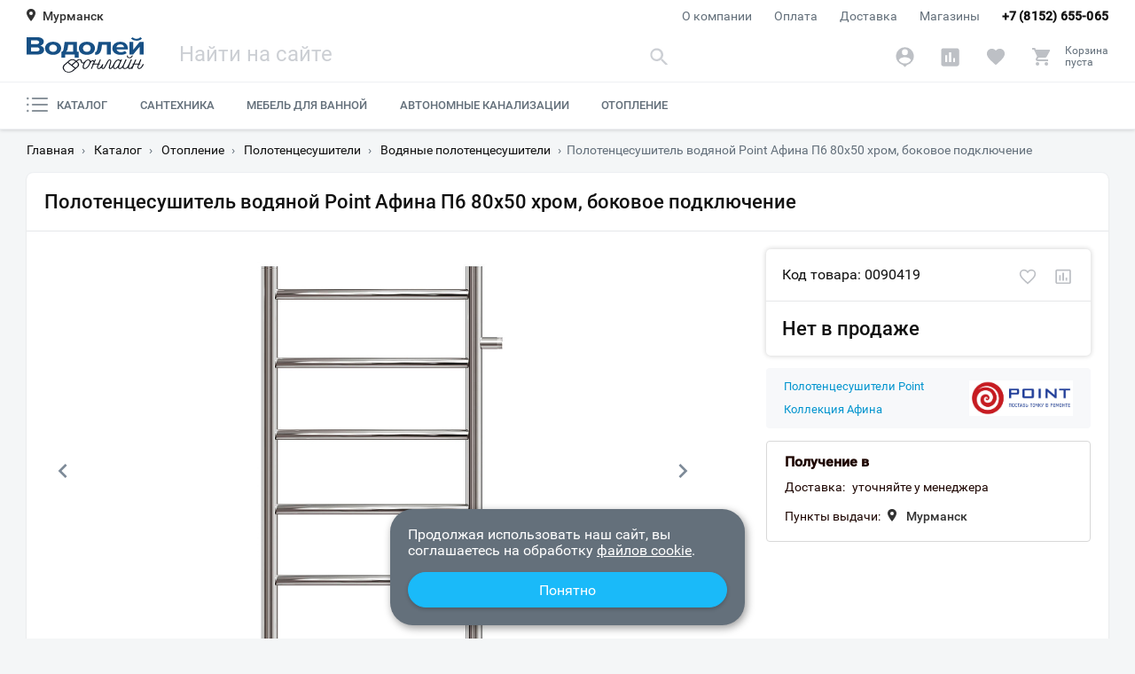

--- FILE ---
content_type: text/html; charset=utf-8
request_url: https://mrm.vodoley-online.ru/catalog/otoplenie/polotencesushiteli/vodyanye/polotentsesushitel_vodyanoy_point_afina_p6_80kh50_khrom_bokovoe_podklyuchenie/
body_size: 44001
content:
<!DOCTYPE HTML><html lang="ru" translate="no" prefix="og: http://ogp.me/ns#" data-theme="default"><head><meta charset="utf-8"><meta http-equiv="X-UA-Compatible" content="IE=edge"/><meta name="viewport" content="width=device-width, initial-scale=1.0"/><meta name="mobile-web-app-capable" content="yes"><meta name="apple-mobile-web-app-capable" content="yes"/><link rel="preconnect" href="//www.googletagmanager.com"/><link rel="preconnect" href="//www.google-analytics.com"/><link rel="preconnect" href="//www.googleadservices.com"/><link rel="preconnect" href="//mc.yandex.ru"/><link rel="preconnect" href="//api-maps.yandex.ru"/><link rel="preload" href="/ui/v2/f/Roboto-Regular.woff2" as="font" type="font/woff2" crossorigin="anonymous" media="(min-width: 768px)"><link rel="preload" href="/ui/v2/f/Roboto-Medium.woff2" as="font" type="font/woff2" crossorigin="anonymous" media="(min-width: 768px)"><link rel="canonical" href="https://mrm.vodoley-online.ru/catalog/otoplenie/polotencesushiteli/vodyanye/polotentsesushitel_vodyanoy_point_afina_p6_80kh50_khrom_bokovoe_podklyuchenie/" /><link rel="preload" href="/ui/v2/j/app.js?v1.0.43535" as="script"><title>Полотенцесушитель водяной Point Афина П6 80х50 хром, боковое подключение купить в г. Мурманск в интернет-магазине Водолей Онлайн</title><meta property="og:type" content="website"/><meta property="og:url" content="/catalog/otoplenie/polotencesushiteli/vodyanye/polotentsesushitel_vodyanoy_point_afina_p6_80kh50_khrom_bokovoe_podklyuchenie/"/><meta property="og:title" content="Полотенцесушитель водяной Point Афина П6 80х50 хром, боковое подключение купить в г. Мурманск в интернет-магазине Водолей Онлайн"/><meta property="og:description" content="Описание, характеристики, отзывы на товар Полотенцесушитель водяной Point Афина П6 80х50 хром, боковое подключение. Покупайте с быстрой доставкой по городу Мурманск и гарантией от магазина и производителя."/><meta property="og:image" content="/download/og_preview_img.png"/><meta property="og:image:type" content="image/png"/><meta property="og:image:width" content="600"/><meta property="og:image:height" content="315"/><meta name="theme-color" content="#f2f2f2"/><meta name="apple-mobile-web-app-status-bar-style" content="#f2f2f2"/><meta name="robots" content="noyaca"/><meta name="robots" content="noodp"/><meta name="google" content="notranslate"><meta name="google-site-verification" content="dQS6-_qUaPpgmfSnpSG78YIZcVyCZJBx0FXj_l7UXF8" /><!--[if lt IE 9]><meta http-equiv="refresh" content="0; URL=/old-browser.html"><![endif]--><!--[if IE]><script data-skip-moving="true" src="/ui/v2/j/ie9-shim.js?v1.0.28061"></script><![endif]--><meta name="robots" content="index, follow">
<meta name="description" content="Описание, характеристики, отзывы на товар Полотенцесушитель водяной Point Афина П6 80х50 хром, боковое подключение. Покупайте с быстрой доставкой по городу Мурманск и гарантией от магазина и производителя.">
<link rel="preload" href="/ui/v2/s/cached/32c42ad2.css?v1609428062" as="style"><link rel="stylesheet" href="/ui/v2/s/cached/32c42ad2.css?v1609428062"><script type="text/javascript" data-skip-moving="true">(function(w, d, n) {var cl = "bx-core";var ht = d.documentElement;var htc = ht ? ht.className : undefined;if (htc === undefined || htc.indexOf(cl) !== -1){return;}var ua = n.userAgent;if (/(iPad;)|(iPhone;)/i.test(ua)){cl += " bx-ios";}else if (/Windows/i.test(ua)){cl += ' bx-win';}else if (/Macintosh/i.test(ua)){cl += " bx-mac";}else if (/Linux/i.test(ua) && !/Android/i.test(ua)){cl += " bx-linux";}else if (/Android/i.test(ua)){cl += " bx-android";}cl += (/(ipad|iphone|android|mobile|touch)/i.test(ua) ? " bx-touch" : " bx-no-touch");cl += w.devicePixelRatio && w.devicePixelRatio >= 2? " bx-retina": " bx-no-retina";var ieVersion = -1;if (/AppleWebKit/.test(ua)){cl += " bx-chrome";}else if (/Opera/.test(ua)){cl += " bx-opera";}else if (/Firefox/.test(ua)){cl += " bx-firefox";}ht.className = htc ? htc + " " + cl : cl;})(window, document, navigator);</script>


<link href="/bitrix/js/ui/design-tokens/dist/ui.design-tokens.min.css?167458265122029" type="text/css"  rel="stylesheet" >
<link href="/bitrix/js/ui/fonts/opensans/ui.font.opensans.min.css?16745825132320" type="text/css"  rel="stylesheet" >
<link href="/bitrix/js/main/popup/dist/main.popup.bundle.min.css?169874087226598" type="text/css"  rel="stylesheet" >
<link href="/bitrix/css/main/themes/green/style.min.css?1610499660334" type="text/css"  rel="stylesheet" >
<link href="/bitrix/cache/css/s1/v2/page_1c4aef1d0cfd7a7363408045384129f9/page_1c4aef1d0cfd7a7363408045384129f9_v1.css?175223287014422" type="text/css"  rel="stylesheet" >
<link href="/bitrix/cache/css/s1/v2/template_18fad7a01106503a01006562b7c38b0f/template_18fad7a01106503a01006562b7c38b0f_v1.css?175223287050524" type="text/css"  data-template-style="true" rel="stylesheet" >







</head><body class=""><div id="app" class="app"><div class="cat"><div class="cat__container"><template id="catTpl"><div class="cat__list" data-custom-scroll><a class="cat__link" href="/catalog/mebel_dlja_vannoj_komnaty/" data-event="showCatSublist" data-event-params="section0">Мебель для ванной<svg xmlns="http://www.w3.org/2000/svg" class="cat__sublistIcon icon--arrow" viewBox="0 0 11 16" width="8" height="13" fill="none"><path d="M2.3 0L.5 1.9l6 6.1-6 6.1L2.3 16l8-8-8-8z"></path></svg></a><a class="cat__link desktop-active" href="/catalog/santehnika/" data-event="showCatSublist" data-event-params="section7">Сантехника<svg xmlns="http://www.w3.org/2000/svg" class="cat__sublistIcon icon--arrow" viewBox="0 0 11 16" width="8" height="13" fill="none"><path d="M2.3 0L.5 1.9l6 6.1-6 6.1L2.3 16l8-8-8-8z"></path></svg></a><a class="cat__link" href="/catalog/otoplenie/" data-event="showCatSublist" data-event-params="section19">Отопление<svg xmlns="http://www.w3.org/2000/svg" class="cat__sublistIcon icon--arrow" viewBox="0 0 11 16" width="8" height="13" fill="none"><path d="M2.3 0L.5 1.9l6 6.1-6 6.1L2.3 16l8-8-8-8z"></path></svg></a><a class="cat__link" href="/catalog/avtonomnye_kanalizatsii/">Автономные канализации</a></div><div class="cat__sublist" data-cat-id="catSublist_section0" data-custom-scroll><div class="cat__sublistBox"><div class="menu__title" data-event="menuCatBack" data-event-params="menuCatalog"><svg xmlns="http://www.w3.org/2000/svg" class="header__arrowIcon left icon icon--arrow" width="11" height="16" fill="none"><path d="M8.7 16l1.8-1.9-6-6.1 6-6.1L8.7 0l-8 8 8 8z"></path></svg>Все категории</div><div class="cat__linkWrapper"><a class="cat__link cat__link--bolder" href="/catalog/mebel_dlja_vannoj_komnaty/tumby_s_rakovinoy/">Тумбы с раковиной</a><div class="cat__subLinks"></div></div><div class="cat__linkWrapper"><a class="cat__link cat__link--bolder" href="/catalog/mebel_dlja_vannoj_komnaty/tumby-i-komody/">Тумбы и комоды</a><div class="cat__subLinks"></div></div><div class="cat__linkWrapper"><a class="cat__link cat__link--bolder" href="/catalog/mebel_dlja_vannoj_komnaty/penaly/">Шкафы-пеналы</a><div class="cat__subLinks"></div></div><div class="cat__linkWrapper"><a class="cat__link cat__link--bolder" href="/catalog/mebel_dlja_vannoj_komnaty/zerkalnye_shkafy/">Зеркальные шкафы</a><div class="cat__subLinks"></div></div><div class="cat__linkWrapper"><a class="cat__link cat__link--bolder" href="/catalog/mebel_dlja_vannoj_komnaty/zerkala/">Зеркала</a><div class="cat__subLinks"></div></div><div class="cat__linkWrapper"><a class="cat__link cat__link--bolder" href="/catalog/mebel_dlja_vannoj_komnaty/shkafy/">Шкафы</a><div class="cat__subLinks"></div></div></div><div class="menu__brands" data-custom-scroll><div class="menu__brandsList"><a class="menu__brandsItem" href="/brand/santa/"><img class="menu__brandsImg" src="/upload/resize_cache/iblock/5dd/35xn7ectm69lsnt0u378aza78cvlc4gf/130_40_0/79f4099145256fb554db43cf7e3ef765.jpg" alt="СанТа"></a><a class="menu__brandsItem" href="/brand/briklaer/"><img class="menu__brandsImg" src="/upload/resize_cache/iblock/7c6/75e0xv49te0ocfntqcaw25utu5u76bly/130_40_0/3f799ba94c7bab4fdf70a3419f46b59f.png" alt="Бриклаер"></a><a class="menu__brandsItem" href="/brand/comforty/"><img class="menu__brandsImg" src="/upload/resize_cache/iblock/ac1/c3rirudhvdj7vsoi0by2xzyipnaf0v7n/130_40_0/Bezymyannyy.png" alt="Comforty"></a><a class="menu__brandsItem" href="/brand/aquaton/"><img class="menu__brandsImg" src="/upload/resize_cache/iblock/caa/130_40_0/caac5e973a26b409ce842791a0220630.png" alt="Aquaton"></a><a class="menu__brandsItem" href="/brand/sanflor/"><img class="menu__brandsImg" src="/upload/resize_cache/iblock/d45/130_40_0/d458ff2617b95945b48a922b31bf25cd.png" alt="Sanflor"></a><a class="menu__brandsItem" href="/brand/opadiris/"><img class="menu__brandsImg" src="/upload/resize_cache/iblock/bff/130_40_0/bff3eaec089a7102b90ba715eacd3cad.png" alt="Opadiris"></a></div></div><a class="link cat__sublistAll" href="/catalog/mebel_dlja_vannoj_komnaty/">Посмотреть все категории<svg xmlns="http://www.w3.org/2000/svg" viewBox="0 0 241 241" width="16" height="16"><path d="M183 112L75 4c-5-5-13-5-17 0-5 4-5 12 0 17l99 99-99 100a12 12 0 1017 17l108-108c5-5 5-13 0-17z"/></svg></a></div><div class="cat__sublist desktop-show" data-cat-id="catSublist_section7" data-custom-scroll><div class="cat__sublistBox"><div class="menu__title" data-event="menuCatBack" data-event-params="menuCatalog"><svg xmlns="http://www.w3.org/2000/svg" class="header__arrowIcon left icon icon--arrow" width="11" height="16" fill="none"><path d="M8.7 16l1.8-1.9-6-6.1 6-6.1L8.7 0l-8 8 8 8z"></path></svg>Все категории</div><div class="cat__linkWrapper"><a class="cat__link cat__link--bolder" href="/catalog/santehnika/vanny/">Ванны</a><div class="cat__subLinks"><a class="cat__link cat__link--sub" href="/catalog/santehnika/vanny/akrilovye/">Акриловые</a><a class="cat__link cat__link--sub" href="/catalog/santehnika/vanny/chugunnye/">Чугунные</a><a class="cat__link cat__link--sub" href="/catalog/santehnika/vanny/stalnye/">Стальные</a><a class="cat__link cat__link--sub" href="/catalog/santehnika/vanny/iz_iskusstvennogo_kamnya/">Из искусственного камня</a></div></div><div class="cat__linkWrapper"><a class="cat__link cat__link--bolder" href="/catalog/santehnika/dushevye_kabiny_ograzhdeniya/">Душевые кабины и ограждения</a><div class="cat__subLinks"><a class="cat__link cat__link--sub" href="/catalog/santehnika/dushevye_kabiny_ograzhdeniya/dushevye_ugly/">Душевые углы</a><a class="cat__link cat__link--sub" href="/catalog/santehnika/dushevye_kabiny_ograzhdeniya/dveri_v_nishu/">Душевые двери</a><a class="cat__link cat__link--sub" href="/catalog/santehnika/dushevye_kabiny_ograzhdeniya/poddony/">Душевые поддоны</a><a class="cat__link cat__link--sub" href="/catalog/santehnika/dushevye_kabiny_ograzhdeniya/shtorki_na_vannu/">Шторки на ванну</a><a class="cat__link cat__link--sub" href="/catalog/santehnika/dushevye_kabiny_ograzhdeniya/dushevye_peregorodki/">Душевые перегородки</a><a class="cat__link cat__link--sub" href="/catalog/santehnika/dushevye_kabiny_ograzhdeniya/dushevye_kabiny/">Душевые кабины</a><a class="cat__link cat__link--sub" href="/catalog/santehnika/dushevye_kabiny_ograzhdeniya/dushevye_boksy/">Душевые боксы</a></div></div><div class="cat__linkWrapper"><a class="cat__link cat__link--bolder" href="/catalog/santehnika/bide/">Биде</a><div class="cat__subLinks"><a class="cat__link cat__link--sub" href="/catalog/santehnika/bide/napolnye/">Напольные</a><a class="cat__link cat__link--sub" href="/catalog/santehnika/bide/podvesnye-bide/">Подвесные</a></div></div><div class="cat__linkWrapper"><a class="cat__link cat__link--bolder" href="/catalog/santehnika/kukhonnye-moyki-i-aksessuary/">Кухонные мойки и аксессуары</a><div class="cat__subLinks"><a class="cat__link cat__link--sub" href="/catalog/santehnika/kukhonnye-moyki-i-aksessuary/aksessuary-dlya-kukhonnykh-moek/">Аксессуары для кухонных моек</a><a class="cat__link cat__link--sub" href="/catalog/santehnika/kukhonnye-moyki-i-aksessuary/kukhonnye-moyki/">Кухонные мойки</a><a class="cat__link cat__link--sub" href="/catalog/santehnika/kukhonnye-moyki-i-aksessuary/izmelchiteli-otkhodov/">Измельчители отходов</a></div></div><div class="cat__linkWrapper"><a class="cat__link cat__link--bolder" href="/catalog/santehnika/unitazy/">Унитазы</a><div class="cat__subLinks"><a class="cat__link cat__link--sub" href="/catalog/santehnika/unitazy/unitazy_kompakt/">Унитазы-компакт</a><a class="cat__link cat__link--sub" href="/catalog/santehnika/unitazy/podvesnye/">Подвесные</a><a class="cat__link cat__link--sub" href="/catalog/santehnika/unitazy/pristavnye/">Приставные</a><a class="cat__link cat__link--sub" href="/catalog/santehnika/unitazy/gotovoe_reshenie/">Готовое решение</a></div></div><div class="cat__linkWrapper"><a class="cat__link cat__link--bolder" href="/catalog/santehnika/rakoviny/">Раковины</a><div class="cat__subLinks"></div></div><div class="cat__linkWrapper"><a class="cat__link cat__link--bolder" href="/catalog/santehnika/installyatsii/">Инсталляции</a><div class="cat__subLinks"><a class="cat__link cat__link--sub" href="/catalog/santehnika/installyatsii/dlya_unitazov/">Для унитазов</a><a class="cat__link cat__link--sub" href="/catalog/santehnika/installyatsii/dlya-bide/">Для биде</a><a class="cat__link cat__link--sub" href="/catalog/santehnika/installyatsii/installyaciya_dlya_rakovin/">Для раковин</a><a class="cat__link cat__link--sub" href="/catalog/santehnika/installyatsii/dlya_pissuarov/">Для писсуаров</a><a class="cat__link cat__link--sub" href="/catalog/santehnika/installyatsii/bachki_skrytogo_montazha/">Бачки скрытого монтажа</a><a class="cat__link cat__link--sub" href="/catalog/santehnika/installyatsii/knopki_smyva/">Кнопки смыва</a></div></div><div class="cat__linkWrapper"><a class="cat__link cat__link--bolder" href="/catalog/santehnika/smesiteli/">Смесители</a><div class="cat__subLinks"><a class="cat__link cat__link--sub" href="/catalog/santehnika/smesiteli/dlya_vstraivaemykh_sistem/">Встраиваемые</a><a class="cat__link cat__link--sub" href="/catalog/santehnika/smesiteli/dlya_bide/">Для биде</a><a class="cat__link cat__link--sub" href="/catalog/santehnika/smesiteli/dlya_vanny_s_dushem/">Для ванны с душем</a><a class="cat__link cat__link--sub" href="/catalog/santehnika/smesiteli/dlya_dusha/">Для душа</a><a class="cat__link cat__link--sub" href="/catalog/santehnika/smesiteli/dlya_kukhonnoy_moyki/">Для кухонной мойки</a><a class="cat__link cat__link--sub" href="/catalog/santehnika/smesiteli/dlya_rakoviny/">Для раковины</a><a class="cat__link cat__link--sub" href="/catalog/santehnika/smesiteli/dlya_vanny_na_bort/">На борт ванны</a><a class="cat__link cat__link--sub" href="/catalog/santehnika/smesiteli/universalnye/">Универсальные</a></div></div><div class="cat__linkWrapper"><a class="cat__link cat__link--bolder" href="/catalog/santehnika/dushevaja_programma/">Душ</a><div class="cat__subLinks"><a class="cat__link cat__link--sub" href="/catalog/santehnika/dushevaja_programma/dushevye_garnitury/">Душевые гарнитуры</a><a class="cat__link cat__link--sub" href="/catalog/santehnika/dushevaja_programma/dushevye_stoyki/">Душевые стойки</a><a class="cat__link cat__link--sub" href="/catalog/santehnika/dushevaja_programma/dushevye_komplekty/">Душевые комплекты</a><a class="cat__link cat__link--sub" href="/catalog/santehnika/dushevaja_programma/dushevye_paneli/">Душевые панели</a><a class="cat__link cat__link--sub" href="/catalog/santehnika/dushevaja_programma/gigienicheskiy_dush/">Гигиенический душ</a><a class="cat__link cat__link--sub" href="/catalog/santehnika/dushevaja_programma/dushevye_leyki/">Душевые лейки</a><a class="cat__link cat__link--sub" href="/catalog/santehnika/dushevaja_programma/dushevye_shlangi/">Душевые шланги</a><a class="cat__link cat__link--sub" href="/catalog/santehnika/dushevaja_programma/derzhateli-dusha/">Держатели душа</a><a class="cat__link cat__link--sub" href="/catalog/santehnika/dushevaja_programma/dushevye_shtangi/">Душевые штанги</a><a class="cat__link cat__link--sub" href="/catalog/santehnika/dushevaja_programma/vstraivaemye-dushevye-sistemy/">Встраиваемые душевые системы</a></div></div><div class="cat__linkWrapper"><a class="cat__link cat__link--bolder" href="/catalog/santehnika/vodonagrevateli/">Водонагреватели</a><div class="cat__subLinks"><a class="cat__link cat__link--sub" href="/catalog/santehnika/vodonagrevateli/protochnye/">Проточные</a><a class="cat__link cat__link--sub" href="/catalog/santehnika/vodonagrevateli/nakopitelnye/">Накопительные</a><a class="cat__link cat__link--sub" href="/catalog/santehnika/vodonagrevateli/elektricheskie/">Электрические</a><a class="cat__link cat__link--sub" href="/catalog/santehnika/vodonagrevateli/kosvennogo_nagreva/">Косвенного нагрева</a></div></div><div class="cat__linkWrapper"><a class="cat__link cat__link--bolder" href="/catalog/santehnika/sliv-i-kanalizatsiya/">Слив и канализация</a><div class="cat__subLinks"><a class="cat__link cat__link--sub" href="/catalog/santehnika/sliv-i-kanalizatsiya/lineynye_lotki/">Душевые лотки</a><a class="cat__link cat__link--sub" href="/catalog/santehnika/sliv-i-kanalizatsiya/tochechnye_slivy_trapy/">Трапы</a><a class="cat__link cat__link--sub" href="/catalog/santehnika/sliv-i-kanalizatsiya/sifony/">Сифоны</a><a class="cat__link cat__link--sub" href="/catalog/santehnika/sliv-i-kanalizatsiya/slivy_perelivy/">Сливы-переливы</a><a class="cat__link cat__link--sub" href="/catalog/santehnika/sliv-i-kanalizatsiya/donnye_klapany/">Донные клапаны</a><a class="cat__link cat__link--sub" href="/catalog/santehnika/sliv-i-kanalizatsiya/gofry-i-otvody/">Гофры и отводы</a><a class="cat__link cat__link--sub" href="/catalog/santehnika/sliv-i-kanalizatsiya/revizionnye-lyuki/">Ревизионные люки</a></div></div></div><div class="menu__brands" data-custom-scroll><div class="menu__brandsList"><a class="menu__brandsItem" href="/brand/cezares/"><img class="menu__brandsImg" src="/upload/resize_cache/iblock/da4/130_40_0/da4eec1d5e8f78b74329c0938dd85c00.png" alt="Cezares"></a><a class="menu__brandsItem" href="/brand/belbagno/"><img class="menu__brandsImg" src="/upload/resize_cache/iblock/177/130_40_0/17708d0296a7345c8eacf7f4346baef0.png" alt="BelBagno"></a><a class="menu__brandsItem" href="/brand/am-pm/"><img class="menu__brandsImg" src="/upload/resize_cache/iblock/96e/130_40_0/AMPM.PNG" alt="AM.PM"></a><a class="menu__brandsItem" href="/brand/rgw/"><img class="menu__brandsImg" src="/upload/resize_cache/iblock/1d2/130_40_0/1d2612e48ab64ce2c2bbec3e9e1a2de1.jpg" alt="RGW"></a><a class="menu__brandsItem" href="/brand/radomir/"><img class="menu__brandsImg" src="/upload/resize_cache/iblock/725/130_40_0/725481788252838c415d6ba0e91742b6.png" alt="Radomir"></a><a class="menu__brandsItem" href="/brand/azario/"><img class="menu__brandsImg" src="/upload/resize_cache/iblock/634/130_40_0/634aa5a8c8fe730fcc61c30be9c828d3.jpg" alt="Azario"></a><a class="menu__brandsItem" href="/brand/roca/"><img class="menu__brandsImg" src="/upload/resize_cache/iblock/092/yztl42yf6thr77zmr3nofo9hqj11x4tc/130_40_0/1ec472ffab10abbbbf808e74ef9cce1b.PNG" alt="Roca"></a></div></div><a class="link cat__sublistAll" href="/catalog/santehnika/">Посмотреть все категории<svg xmlns="http://www.w3.org/2000/svg" viewBox="0 0 241 241" width="16" height="16"><path d="M183 112L75 4c-5-5-13-5-17 0-5 4-5 12 0 17l99 99-99 100a12 12 0 1017 17l108-108c5-5 5-13 0-17z"/></svg></a></div><div class="cat__sublist" data-cat-id="catSublist_section19" data-custom-scroll><div class="cat__sublistBox"><div class="menu__title" data-event="menuCatBack" data-event-params="menuCatalog"><svg xmlns="http://www.w3.org/2000/svg" class="header__arrowIcon left icon icon--arrow" width="11" height="16" fill="none"><path d="M8.7 16l1.8-1.9-6-6.1 6-6.1L8.7 0l-8 8 8 8z"></path></svg>Все категории</div><div class="cat__linkWrapper"><a class="cat__link cat__link--bolder" href="/catalog/otoplenie/polotencesushiteli/">Полотенцесушители</a><div class="cat__subLinks"><a class="cat__link cat__link--sub" href="/catalog/otoplenie/polotencesushiteli/vodyanye/">Водяные</a><a class="cat__link cat__link--sub" href="/catalog/otoplenie/polotencesushiteli/elektricheckie/">Электрические</a></div></div><div class="cat__linkWrapper"><a class="cat__link cat__link--bolder" href="/catalog/otoplenie/teplye_poly/">Теплые полы</a><div class="cat__subLinks"><a class="cat__link cat__link--sub" href="/catalog/otoplenie/teplye_poly/teplyy_pol/">Теплый пол</a><a class="cat__link cat__link--sub" href="/catalog/otoplenie/teplye_poly/termoregulyator/">Терморегулятор</a></div></div><div class="cat__linkWrapper"><a class="cat__link cat__link--bolder" href="/catalog/otoplenie/kotly/">Котлы</a><div class="cat__subLinks"></div></div><div class="cat__linkWrapper"><a class="cat__link cat__link--bolder" href="/catalog/otoplenie/radiatory/">Радиаторы отопления</a><div class="cat__subLinks"></div></div></div><div class="menu__brands" data-custom-scroll><div class="menu__brandsList"><a class="menu__brandsItem" href="/brand/evan/"><img class="menu__brandsImg" src="/upload/resize_cache/iblock/d9d/130_40_0/d9d6931a5242f35863d96efeb5c982d9.png" alt="Эван"></a><a class="menu__brandsItem" href="/brand/terminus/"><img class="menu__brandsImg" src="/upload/resize_cache/iblock/a79/netudceb48keem72v6dgh63t0vq9juz1/130_40_0/image001.jpg" alt="Terminus"></a><a class="menu__brandsItem" href="/brand/royal-thermo/"><img class="menu__brandsImg" src="/upload/resize_cache/iblock/5f7/130_40_0/5f7a8aae9ad2a80116e0e47e04e99196.png" alt="Royal Thermo"></a><a class="menu__brandsItem" href="/brand/electrolux/"><img class="menu__brandsImg" src="/upload/resize_cache/iblock/e61/130_40_0/e61ee33caa97b73dfa2d9e7f2d5179a5.png" alt="Electrolux"></a><a class="menu__brandsItem" href="/brand/sunerzha/"><img class="menu__brandsImg" src="/upload/resize_cache/iblock/787/130_40_0/787401cbcb8c7c314878fe38636dec14.png" alt="Сунержа"></a></div></div><a class="link cat__sublistAll" href="/catalog/otoplenie/">Посмотреть все категории<svg xmlns="http://www.w3.org/2000/svg" viewBox="0 0 241 241" width="16" height="16"><path d="M183 112L75 4c-5-5-13-5-17 0-5 4-5 12 0 17l99 99-99 100a12 12 0 1017 17l108-108c5-5 5-13 0-17z"/></svg></a></div></div></div></template></div></div><header class="header"><input id="menuToggle" type="checkbox" hidden><div class="header__top"><div class="container"><button class="header__city" onclick="Modal.open('#modal-city')" type="button"><div class="header__geo"><summary class="header__geoSummary"><svg xmlns="http://www.w3.org/2000/svg" class="header__cityIcon" width="10" height="14" fill="none"><path d="M5 0C2 0 0 2 0 5s5 9 5 9 5-6 5-9-2-5-5-5zm0 7a2 2 0 110-4 2 2 0 010 4z"></path></svg><span class="header__cityText">Мурманск</span></summary></div></button><a class="header__phone" href="tel:+78152655065">+7 (8152) 655-065</a><div class="header__nav"><a class="header__navLink" href="/about/">О компании</a><a class="header__navLink" href="/payment/">Оплата</a><a class="header__navLink" href="/delivery/">Доставка</a><a class="header__navLink" href="/contacts/">Магазины</a></div></div></div><div class="header__center"><div class="container"><a class="header__brand" href="/" aria-label="Главная страница"><img class="header__logo" src="/ui/v2/i/logo.svg" alt="logo"></a><div class="header__search"><form class="header__searchForm" action="/search/"><input class="header__searchInput" type="text" name="q" placeholder="Найти на сайте" value="" autocomplete="off" aria-label="Поиск" required><button class="header__searchSubmit" aria-label="Найти" data-event="qSearchSubmit" type="submit"><svg xmlns="http://www.w3.org/2000/svg" class="icon icon--search" viewBox="0 0 21 19" width="21" height="19" fill="none"><path d="M14.44 12.75h-.9l-.3-.3a7.31 7.31 0 10-.79.79l.3.3v.9l5.63 5.61 1.67-1.68-5.61-5.62zm-6.75 0a5.06 5.06 0 11-.02-10.11 5.06 5.06 0 01.02 10.11z"></path></svg></button><button class="header__searchCollapse hidden" aria-label="Свернуть поиск" type="reset" data-event="qSearchCollapse"></button></form><button class="header__searchClose" type="button" data-event="qSearchClose">отмена</button><div class="header__searchResult"><div class="header__searchContent" data-custom-scroll><div class="header__searchTiles"></div></div></div></div><div class="header__controls"><button class="header__controlsBtn header__controlsBtn--search" aria-label="Найти" data-event="qSearchOpen" type="button"><svg xmlns="http://www.w3.org/2000/svg" class="icon icon--search" viewBox="0 0 21 19" width="21" height="19" fill="none"><path d="M14.44 12.75h-.9l-.3-.3a7.31 7.31 0 10-.79.79l.3.3v.9l5.63 5.61 1.67-1.68-5.61-5.62zm-6.75 0a5.06 5.06 0 11-.02-10.11 5.06 5.06 0 01.02 10.11z"></path></svg></button><a id="personalBtn" href="/personal/" class="header__controlsBtn header__controlsBtn--account" aria-label="Аккаунт" data-event="noop"><svg xmlns="http://www.w3.org/2000/svg" class="icon icon--account" viewBox="0 0 21 23" width="21" height="23" fill="none"><path d="M10.5.25a10.13 10.13 0 00-2.6 19.9l2.6 2.6 2.6-2.6A10.12 10.12 0 0010.5.25zm0 2.25a3.37 3.37 0 110 6.74 3.37 3.37 0 010-6.74zm0 16.09a8.1 8.1 0 01-6.75-3.63c.03-2.23 4.5-3.46 6.75-3.46 2.24 0 6.72 1.23 6.75 3.46a8.1 8.1 0 01-6.75 3.63z"></path></svg></a><a id="compareBtn" href="/compare/" class="header__controlsBtn header__controlsBtn--compare" aria-label="Сравнение" data-event="noop" data-items="0"><svg xmlns="http://www.w3.org/2000/svg" class="icon icon--comparison" viewBox="0 0 21 21" width="21" height="21" fill="none"><path d="M18.38.38H2.63A2.26 2.26 0 00.38 2.63v15.75a2.26 2.26 0 002.25 2.25h15.75a2.26 2.26 0 002.25-2.25V2.63A2.26 2.26 0 0018.38.38zM7.13 16.12H4.88V8.25h2.25v7.88zm4.5 0H9.37V4.88h2.26v11.25zm4.5 0h-2.25v-4.5h2.24v4.5z"></path></svg></a><a id="favoriteBtn" href="/favorite/" class="header__controlsBtn header__controlsBtn--favorite" aria-label="Избранное" data-event="noop" data-items="0"><svg xmlns="http://www.w3.org/2000/svg" class="icon icon--favorite" viewBox="0 0 20 19" width="22" height="21" fill="none"><path d="M10 17.57l-1.33-1.2C3.95 12.07.83 9.25.83 5.78A5 5 0 015.88.75C7.47.75 9 1.49 10 2.67A5.49 5.49 0 0114.13.75a5 5 0 015.04 5.04c0 3.47-3.12 6.29-7.84 10.58L10 17.57z"></path></svg></a><button onclick="location.href='/personal/cart/'" id="basketBtn" class="header__controlsBtn header__controlsBtn--basket" aria-label="Корзина" data-event="noop" type="button" data-items="0"><svg xmlns="http://www.w3.org/2000/svg" class="icon icon--basket" viewBox="0 0 21 21" width="23" height="23" fill="none"><path d="M6.42 15.5a1.83 1.83 0 10.01 3.66 1.83 1.83 0 00-.01-3.66zM.92.83v1.84h1.83l3.3 6.95-1.24 2.25a1.84 1.84 0 001.6 2.71h11v-1.83H6.82a.23.23 0 01-.24-.23l.03-.1.82-1.5h6.83c.7 0 1.3-.38 1.6-.95l3.29-5.95a.92.92 0 00-.8-1.36H4.77L3.9.84h-3zM15.58 15.5a1.83 1.83 0 10.02 3.66 1.83 1.83 0 00-.02-3.66z"></path></svg><span class="header__controlsBtnTxt">Корзина<br><span id="basketPrice" class="header__controlsBtnPrice">пуста</span></span></button><div class="header__controlsPopup header__controlsPopup--basket" hidden><div class="header__controlsPopupHeader">Корзина</div><div class="header__controlsPopupContent"></div><div class="header__controlsPopupFooter"><div class="header__controlsPopupCaption">Итого</div><div class="header__controlsPopupPrice" data-custom-scroll>24 990 ₽</div><a class="btn btn--filled header__controlsPopupOfferBtn" href="/personal/cart/">Оформить заказ</a></div></div></div><label class="header__menuBtn" aria-label="меню" for="menuToggle"><span class="header__menuBurger"></span></label></div></div><div class="header__bottom"><div class="container"><div class="header__cat"><span class="header__catItem" ><a class="header__catLink" href="/catalog/" data-event="showCatMenu"><svg xmlns="http://www.w3.org/2000/svg" class="header__catIcon" width="24" height="18" viewBox="0 0 24 18" fill="none"><path d="M23.0624 8.0625H6.76221C6.24443 8.0625 5.82471 8.48222 5.82471 9C5.82471 9.51778 6.24443 9.9375 6.76221 9.9375H23.0624C23.5802 9.9375 23.9999 9.51778 23.9999 9C23.9999 8.48222 23.5802 8.0625 23.0624 8.0625Z"></path><path d="M23.0624 1.03125H6.76221C6.24443 1.03125 5.82471 1.45097 5.82471 1.96875C5.82471 2.48653 6.24443 2.90625 6.76221 2.90625H23.0624C23.5802 2.90625 23.9999 2.48653 23.9999 1.96875C23.9999 1.45097 23.5802 1.03125 23.0624 1.03125Z"></path><path d="M23.0624 15.0938H6.76221C6.24443 15.0938 5.82471 15.5135 5.82471 16.0312C5.82471 16.549 6.24443 16.9688 6.76221 16.9688H23.0624C23.5802 16.9688 23.9999 16.549 23.9999 16.0312C23.9999 15.5135 23.5802 15.0938 23.0624 15.0938Z"></path><path d="M1.26562 3.23438C1.96461 3.23438 2.53125 2.66774 2.53125 1.96875C2.53125 1.26976 1.96461 0.703125 1.26562 0.703125C0.56664 0.703125 0 1.26976 0 1.96875C0 2.66774 0.56664 3.23438 1.26562 3.23438Z"></path><path d="M1.26562 10.2656C1.96461 10.2656 2.53125 9.69899 2.53125 9C2.53125 8.30101 1.96461 7.73438 1.26562 7.73438C0.56664 7.73438 0 8.30101 0 9C0 9.69899 0.56664 10.2656 1.26562 10.2656Z"></path><path d="M1.26562 17.2969C1.96461 17.2969 2.53125 16.7302 2.53125 16.0312C2.53125 15.3323 1.96461 14.7656 1.26562 14.7656C0.56664 14.7656 0 15.3323 0 16.0312C0 16.7302 0.56664 17.2969 1.26562 17.2969Z"></path></svg>Каталог</a></span><span class="header__catItem" ><a class="header__catLink" href="/catalog/santehnika/">Сантехника</a></span><span class="header__catItem" ><a class="header__catLink" href="/catalog/mebel_dlja_vannoj_komnaty/">Мебель для ванной</a></span><span class="header__catItem" ><a class="header__catLink" href="/catalog/avtonomnye_kanalizatsii/">Автономные канализации</a></span><span class="header__catItem" ><a class="header__catLink" href="/catalog/otoplenie/">Отопление</a></span><span class="header__catItem" ><a class="header__catLink" href=""></a></span><a class="header__catLink header__catLink--highlight" href="/catalog/santehnika/sales/" style="display:none;"><svg xmlns="http://www.w3.org/2000/svg" class="header__catIcon header__catIcon--highlight" width="24" height="24" viewBox="0 0 512 512" fill="none"><path d="M478 262.6c-2.1-4.2-2.1-9 0-13.2l19-39.1a44.4 44.4 0 00-19.1-59l-38.4-20.4a15 15 0 01-7.8-10.7l-7.5-42.9A44.4 44.4 0 00374 41l-43.1 6a15 15 0 01-12.6-4L287 12.6a44.4 44.4 0 00-62 0L193.7 43a15 15 0 01-12.6 4l-43-6c-24-3.4-46 12.6-50.3 36.4l-7.5 42.9a15 15 0 01-7.8 10.7l-38.4 20.4a44.4 44.4 0 00-19.1 59l19 39c2.1 4.3 2.1 9.1 0 13.3l-19 39.1a44.4 44.4 0 0019.1 59l38.4 20.4a15 15 0 017.8 10.7l7.5 42.9a44.4 44.4 0 0050.3 36.4l43-6a15 15 0 0112.6 4l31.3 30.3a44.5 44.5 0 0062 0l31.3-30.3a15 15 0 0112.6-4l43 6c24 3.4 46-12.6 50.3-36.4l7.5-42.9a15 15 0 017.8-10.7l38.4-20.4a44.4 44.4 0 0019.2-59l-19.1-39zm-14 72L425.6 355a44.3 44.3 0 00-23 31.7l-7.5 42.9a15 15 0 01-17 12.3l-43-6a44.3 44.3 0 00-37.3 12l-31.3 30.3a15 15 0 01-21 0l-31.2-30.3a44.3 44.3 0 00-37.3-12l-43 6a15 15 0 01-17-12.3l-7.6-42.9a44.3 44.3 0 00-23-31.7L48 334.6a15 15 0 01-6.5-20l19-39c6.2-12.5 6.2-26.7 0-39.2l-19-39a15 15 0 016.5-20L86.4 157a44.3 44.3 0 0023-31.7l7.5-42.9a15 15 0 0117-12.3l43 6c13.8 2 27.4-2.4 37.3-12l31.3-30.3a15 15 0 0121 0l31.3 30.3c10 9.6 23.5 14 37.2 12l43-6a15 15 0 0117 12.3l7.6 42.9a44.3 44.3 0 0023 31.7l38.4 20.4a15 15 0 016.5 20l-19 39c-6.2 12.5-6.2 26.7 0 39.2l19 39a15 15 0 01-6.5 20z"></path><path d="M363.9 148.1a14.8 14.8 0 00-20.9 0l-194.9 195a14.8 14.8 0 0020.9 20.8L363.9 169a14.8 14.8 0 000-20.9zM197 123.1a54.2 54.2 0 100 108.4 54.2 54.2 0 000-108.4zm0 78.8a24.6 24.6 0 110-49.3 24.6 24.6 0 010 49.3zM315 280.6a54.2 54.2 0 10.2 108.4 54.2 54.2 0 00-.1-108.4zm0 78.8a24.6 24.6 0 11.1-49.3 24.6 24.6 0 010 49.3z"></path></svg>Скидки</a><div class="cat"><template id="catTpl"><div class="cat__list" data-custom-scroll><a class="cat__link cat__link--highlight" href="/catalog/santehnika/sales/">Акции</a><a class="cat__link" href="/catalog/mebel_dlja_vannoj_komnaty/" data-event="showCatSublist" data-event-params="section0">Мебель для ванной<svg xmlns="http://www.w3.org/2000/svg" class="cat__sublistIcon icon--arrow" viewBox="0 0 11 16" width="8" height="13" fill="none"><path d="M2.3 0L.5 1.9l6 6.1-6 6.1L2.3 16l8-8-8-8z"></path></svg></a><a class="cat__link desktop-active" href="/catalog/santehnika/" data-event="showCatSublist" data-event-params="section7">Сантехника<svg xmlns="http://www.w3.org/2000/svg" class="cat__sublistIcon icon--arrow" viewBox="0 0 11 16" width="8" height="13" fill="none"><path d="M2.3 0L.5 1.9l6 6.1-6 6.1L2.3 16l8-8-8-8z"></path></svg></a><a class="cat__link" href="/catalog/otoplenie/" data-event="showCatSublist" data-event-params="section19">Отопление<svg xmlns="http://www.w3.org/2000/svg" class="cat__sublistIcon icon--arrow" viewBox="0 0 11 16" width="8" height="13" fill="none"><path d="M2.3 0L.5 1.9l6 6.1-6 6.1L2.3 16l8-8-8-8z"></path></svg></a><a class="cat__link" href="/catalog/avtonomnye_kanalizatsii/">Автономные канализации</a></div><div data-cat-id="catSublist_section0" class="cat__sublist" data-custom-scroll><div class="cat__sublistBox"><div class="menu__title" data-event="menuCatBack" data-event-params="menuCatalog"><svg xmlns="http://www.w3.org/2000/svg" class="header__arrowIcon left icon icon--arrow" width="11" height="16" fill="none"><path d="M8.7 16l1.8-1.9-6-6.1 6-6.1L8.7 0l-8 8 8 8z"></path></svg>Все категории</div><div class="cat__linkWrapper"><a class="cat__link cat__link--bolder" href="/catalog/mebel_dlja_vannoj_komnaty/tumby_s_rakovinoy/">Тумбы с раковиной</a><div class="cat__subLinks"></div></div><div class="cat__linkWrapper"><a class="cat__link cat__link--bolder" href="/catalog/mebel_dlja_vannoj_komnaty/tumby-i-komody/">Тумбы и комоды</a><div class="cat__subLinks"></div></div><div class="cat__linkWrapper"><a class="cat__link cat__link--bolder" href="/catalog/mebel_dlja_vannoj_komnaty/penaly/">Шкафы-пеналы</a><div class="cat__subLinks"></div></div><div class="cat__linkWrapper"><a class="cat__link cat__link--bolder" href="/catalog/mebel_dlja_vannoj_komnaty/zerkalnye_shkafy/">Зеркальные шкафы</a><div class="cat__subLinks"></div></div><div class="cat__linkWrapper"><a class="cat__link cat__link--bolder" href="/catalog/mebel_dlja_vannoj_komnaty/zerkala/">Зеркала</a><div class="cat__subLinks"></div></div><div class="cat__linkWrapper"><a class="cat__link cat__link--bolder" href="/catalog/mebel_dlja_vannoj_komnaty/shkafy/">Шкафы</a><div class="cat__subLinks"></div></div></div></div><div data-cat-id="catSublist_section7" class="cat__sublist desktop-show" data-custom-scroll><div class="cat__sublistBox"><div class="menu__title" data-event="menuCatBack" data-event-params="menuCatalog"><svg xmlns="http://www.w3.org/2000/svg" class="header__arrowIcon left icon icon--arrow" width="11" height="16" fill="none"><path d="M8.7 16l1.8-1.9-6-6.1 6-6.1L8.7 0l-8 8 8 8z"></path></svg>Все категории</div><div class="cat__linkWrapper"><a class="cat__link cat__link--bolder" href="/catalog/santehnika/vanny/">Ванны</a><div class="cat__subLinks"></div></div><div class="cat__linkWrapper"><a class="cat__link cat__link--bolder" href="/catalog/santehnika/dushevye_kabiny_ograzhdeniya/">Душевые кабины и ограждения</a><div class="cat__subLinks"></div></div><div class="cat__linkWrapper"><a class="cat__link cat__link--bolder" href="/catalog/santehnika/bide/">Биде</a><div class="cat__subLinks"></div></div><div class="cat__linkWrapper"><a class="cat__link cat__link--bolder" href="/catalog/santehnika/kukhonnye-moyki-i-aksessuary/">Кухонные мойки и аксессуары</a><div class="cat__subLinks"></div></div><div class="cat__linkWrapper"><a class="cat__link cat__link--bolder" href="/catalog/santehnika/unitazy/">Унитазы</a><div class="cat__subLinks"></div></div><div class="cat__linkWrapper"><a class="cat__link cat__link--bolder" href="/catalog/santehnika/rakoviny/">Раковины</a><div class="cat__subLinks"></div></div><div class="cat__linkWrapper"><a class="cat__link cat__link--bolder" href="/catalog/santehnika/installyatsii/">Инсталляции</a><div class="cat__subLinks"></div></div><div class="cat__linkWrapper"><a class="cat__link cat__link--bolder" href="/catalog/santehnika/smesiteli/">Смесители</a><div class="cat__subLinks"></div></div><div class="cat__linkWrapper"><a class="cat__link cat__link--bolder" href="/catalog/santehnika/dushevaja_programma/">Душ</a><div class="cat__subLinks"></div></div><div class="cat__linkWrapper"><a class="cat__link cat__link--bolder" href="/catalog/santehnika/vodonagrevateli/">Водонагреватели</a><div class="cat__subLinks"></div></div><div class="cat__linkWrapper"><a class="cat__link cat__link--bolder" href="/catalog/santehnika/sliv-i-kanalizatsiya/">Слив и канализация</a><div class="cat__subLinks"></div></div></div></div><div data-cat-id="catSublist_section19" class="cat__sublist" data-custom-scroll><div class="cat__sublistBox"><div class="menu__title" data-event="menuCatBack" data-event-params="menuCatalog"><svg xmlns="http://www.w3.org/2000/svg" class="header__arrowIcon left icon icon--arrow" width="11" height="16" fill="none"><path d="M8.7 16l1.8-1.9-6-6.1 6-6.1L8.7 0l-8 8 8 8z"></path></svg>Все категории</div><div class="cat__linkWrapper"><a class="cat__link cat__link--bolder" href="/catalog/otoplenie/polotencesushiteli/">Полотенцесушители</a><div class="cat__subLinks"></div></div><div class="cat__linkWrapper"><a class="cat__link cat__link--bolder" href="/catalog/otoplenie/teplye_poly/">Теплые полы</a><div class="cat__subLinks"></div></div><div class="cat__linkWrapper"><a class="cat__link cat__link--bolder" href="/catalog/otoplenie/kotly/">Котлы</a><div class="cat__subLinks"></div></div><div class="cat__linkWrapper"><a class="cat__link cat__link--bolder" href="/catalog/otoplenie/radiatory/">Радиаторы отопления</a><div class="cat__subLinks"></div></div></div></div></template></div></div></div></div><div class="menu"><div class="menu__content"><div class="menu__list"><div class="container"><span class="menu__item mmenu__cityText" onclick="Modal.open('#modal-city')"><svg xmlns="http://www.w3.org/2000/svg" viewBox="0 0 10 14" class="header__cityIcon" width="14" height="18" fill="none"><path d="M5 0C2 0 0 2 0 5s5 9 5 9 5-6 5-9-2-5-5-5zm0 7a2 2 0 110-4 2 2 0 010 4z"></path></svg>
                            Мурманск                            <svg xmlns="http://www.w3.org/2000/svg" class="header__arrowIcon right icon icon--arrow" width="11" height="16" fill="none"><path d="M2.3 0L.5 1.9l6 6.1-6 6.1L2.3 16l8-8-8-8z"></path></svg></span><span class="menu__item" data-event="menuGo" data-event-params="menuCatalog"><svg xmlns="http://www.w3.org/2000/svg" viewBox="0 0 24 18" class="header__catIcon" width="24" height="18" fill="none"><path d="M23.0624 8.0625H6.76221C6.24443 8.0625 5.82471 8.48222 5.82471 9C5.82471 9.51778 6.24443 9.9375 6.76221 9.9375H23.0624C23.5802 9.9375 23.9999 9.51778 23.9999 9C23.9999 8.48222 23.5802 8.0625 23.0624 8.0625Z"></path><path d="M23.0624 1.03125H6.76221C6.24443 1.03125 5.82471 1.45097 5.82471 1.96875C5.82471 2.48653 6.24443 2.90625 6.76221 2.90625H23.0624C23.5802 2.90625 23.9999 2.48653 23.9999 1.96875C23.9999 1.45097 23.5802 1.03125 23.0624 1.03125Z"></path><path d="M23.0624 15.0938H6.76221C6.24443 15.0938 5.82471 15.5135 5.82471 16.0312C5.82471 16.549 6.24443 16.9688 6.76221 16.9688H23.0624C23.5802 16.9688 23.9999 16.549 23.9999 16.0312C23.9999 15.5135 23.5802 15.0938 23.0624 15.0938Z"></path><path d="M1.26562 3.23438C1.96461 3.23438 2.53125 2.66774 2.53125 1.96875C2.53125 1.26976 1.96461 0.703125 1.26562 0.703125C0.56664 0.703125 0 1.26976 0 1.96875C0 2.66774 0.56664 3.23438 1.26562 3.23438Z"></path><path d="M1.26562 10.2656C1.96461 10.2656 2.53125 9.69899 2.53125 9C2.53125 8.30101 1.96461 7.73438 1.26562 7.73438C0.56664 7.73438 0 8.30101 0 9C0 9.69899 0.56664 10.2656 1.26562 10.2656Z"></path><path d="M1.26562 17.2969C1.96461 17.2969 2.53125 16.7302 2.53125 16.0312C2.53125 15.3323 1.96461 14.7656 1.26562 14.7656C0.56664 14.7656 0 15.3323 0 16.0312C0 16.7302 0.56664 17.2969 1.26562 17.2969Z"></path></svg>Каталог товаров<svg xmlns="http://www.w3.org/2000/svg" class="header__arrowIcon right icon icon--arrow" width="11" height="16" fill="none"><path d="M2.3 0L.5 1.9l6 6.1-6 6.1L2.3 16l8-8-8-8z"></path></svg></span><a class="menu__item" href="/personal/orders/">Мои заказы</a><a class="menu__item" href="/favorite/" id="mobileFavorite" data-items="0">Избранное</a><a class="menu__item" href="/compare/" id="mobileCompare" data-items="0">Сравнение</a><a class="menu__item" href="/catalog/santehnika/sales/">Скидки</a><a class="menu__item" href="/about/">О компании</a><a class="menu__item" href="/payment/">Оплата</a><a class="menu__item" href="/delivery/">Доставка</a><a class="menu__item" href="/contacts/">Магазины</a><a class="menu__phone" href="+78152655065">+7 (8152) 655-065</a></div></div><div id="menuCatalog" class="menu__catalog"><div class="container"><div class="menu__title" data-event="menuBack" data-event-params="menuCatalog"><svg xmlns="http://www.w3.org/2000/svg" class="header__arrowIcon left icon icon--arrow" width="11" height="16" fill="none"><path d="M8.7 16l1.8-1.9-6-6.1 6-6.1L8.7 0l-8 8 8 8z"></path></svg>Вернуться в меню</div><div class="menu__subContent" id="mobileCat"></div></div></div><div id="menuRegion" class="menu__region"><div class="container"><div class="menu__title" data-event="menuBack" data-event-params="menuRegion"><svg xmlns="http://www.w3.org/2000/svg" class="header__arrowIcon left icon icon--arrow" width="11" height="16" fill="none"><path d="M8.7 16l1.8-1.9-6-6.1 6-6.1L8.7 0l-8 8 8 8z"></path></svg>Вернуться в меню</div><div class="menu__subContent">
<a data-region-id="5"
         class="menu__item mmenu__region__item  active" href="#">Aqua</a><a data-region-id="6"
         class="menu__item mmenu__region__item " href="#">Ariana</a><a data-region-id="7"
         class="menu__item mmenu__region__item " href="#">Belice</a><a data-region-id="8"
         class="menu__item mmenu__region__item " href="#">Carmen</a><a data-region-id="9"
         class="menu__item mmenu__region__item " href="#">Etna</a><a data-region-id="10"
         class="menu__item mmenu__region__item " href="#">Iridia</a><a data-region-id="11"
         class="menu__item mmenu__region__item " href="#">Luna</a><a data-region-id="12"
         class="menu__item mmenu__region__item " href="#">Merida</a><a data-region-id="13"
         class="menu__item mmenu__region__item " href="#">Alba</a><a data-region-id="14"
         class="menu__item mmenu__region__item " href="#">Brillante Ripresa</a><a data-region-id="15"
         class="menu__item mmenu__region__item " href="#">Melanie</a><a data-region-id="16"
         class="menu__item mmenu__region__item " href="#">10°</a><a data-region-id="17"
         class="menu__item mmenu__region__item " href="#">A-QA</a><a data-region-id="18"
         class="menu__item mmenu__region__item " href="#">Abens</a><a data-region-id="19"
         class="menu__item mmenu__region__item " href="#">Abens 20W</a><a data-region-id="20"
         class="menu__item mmenu__region__item " href="#">Acanto</a><a data-region-id="21"
         class="menu__item mmenu__region__item " href="#">Accent</a><a data-region-id="22"
         class="menu__item mmenu__region__item " href="#">Access</a><a data-region-id="23"
         class="menu__item mmenu__region__item " href="#">Accordo</a><a data-region-id="24"
         class="menu__item mmenu__region__item " href="#">Acqua</a><a data-region-id="25"
         class="menu__item mmenu__region__item " href="#">Acryl</a><a data-region-id="26"
         class="menu__item mmenu__region__item " href="#">Acrylic</a><a data-region-id="27"
         class="menu__item mmenu__region__item " href="#">Active</a><a data-region-id="28"
         class="menu__item mmenu__region__item " href="#">Adagio</a><a data-region-id="29"
         class="menu__item mmenu__region__item " href="#">Adlon</a><a data-region-id="30"
         class="menu__item mmenu__region__item " href="#">Adora</a><a data-region-id="31"
         class="menu__item mmenu__region__item " href="#">Adore</a><a data-region-id="32"
         class="menu__item mmenu__region__item " href="#">Advantage</a><a data-region-id="33"
         class="menu__item mmenu__region__item " href="#">Advantix</a><a data-region-id="34"
         class="menu__item mmenu__region__item " href="#">Advantix Cleviva</a><a data-region-id="35"
         class="menu__item mmenu__region__item " href="#">Advantix Vario</a><a data-region-id="36"
         class="menu__item mmenu__region__item " href="#">Advantix Visign</a><a data-region-id="37"
         class="menu__item mmenu__region__item " href="#">Afina</a><a data-region-id="38"
         class="menu__item mmenu__region__item " href="#">Aime</a><a data-region-id="39"
         class="menu__item mmenu__region__item " href="#">Aisch</a><a data-region-id="40"
         class="menu__item mmenu__region__item " href="#">Akira</a><a data-region-id="41"
         class="menu__item mmenu__region__item " href="#">Akisame</a><a data-region-id="42"
         class="menu__item mmenu__region__item " href="#">Alagon-C</a><a data-region-id="43"
         class="menu__item mmenu__region__item " href="#">Albano</a><a data-region-id="44"
         class="menu__item mmenu__region__item " href="#">Alberta</a><a data-region-id="45"
         class="menu__item mmenu__region__item " href="#">Alberto</a><a data-region-id="46"
         class="menu__item mmenu__region__item " href="#">Aldo</a><a data-region-id="47"
         class="menu__item mmenu__region__item " href="#">Aleo</a><a data-region-id="48"
         class="menu__item mmenu__region__item " href="#">Aleo+</a><a data-region-id="49"
         class="menu__item mmenu__region__item " href="#">Alfa</a><a data-region-id="50"
         class="menu__item mmenu__region__item " href="#">Allegro</a><a data-region-id="51"
         class="menu__item mmenu__region__item " href="#">Aller 1060</a><a data-region-id="52"
         class="menu__item mmenu__region__item " href="#">Aller 1060WHITE</a><a data-region-id="53"
         class="menu__item mmenu__region__item " href="#">Aller 10H</a><a data-region-id="54"
         class="menu__item mmenu__region__item " href="#">Aller 10HBLACK</a><a data-region-id="55"
         class="menu__item mmenu__region__item " href="#">Aller 10HWHITE</a><a data-region-id="56"
         class="menu__item mmenu__region__item " href="#">Allure</a><a data-region-id="57"
         class="menu__item mmenu__region__item " href="#">Allure Brilliant</a><a data-region-id="58"
         class="menu__item mmenu__region__item " href="#">Alme 1500</a><a data-region-id="59"
         class="menu__item mmenu__region__item " href="#">Alme 15R</a><a data-region-id="60"
         class="menu__item mmenu__region__item " href="#">Aloa</a><a data-region-id="61"
         class="menu__item mmenu__region__item " href="#">Alone Cerchio</a><a data-region-id="62"
         class="menu__item mmenu__region__item " href="#">Alone Raggio</a><a data-region-id="63"
         class="menu__item mmenu__region__item " href="#">Alpha</a><a data-region-id="64"
         class="menu__item mmenu__region__item " href="#">Alpina</a><a data-region-id="65"
         class="menu__item mmenu__region__item " href="#">Alton</a><a data-region-id="66"
         class="menu__item mmenu__region__item " href="#">Alz</a><a data-region-id="67"
         class="menu__item mmenu__region__item " href="#">Amadis</a><a data-region-id="68"
         class="menu__item mmenu__region__item " href="#">Amalfi</a><a data-region-id="69"
         class="menu__item mmenu__region__item " href="#">Amanda</a><a data-region-id="70"
         class="menu__item mmenu__region__item " href="#">Amapola</a><a data-region-id="71"
         class="menu__item mmenu__region__item " href="#">Ambienta</a><a data-region-id="72"
         class="menu__item mmenu__region__item " href="#">Ambra</a><a data-region-id="73"
         class="menu__item mmenu__region__item " href="#">America</a><a data-region-id="74"
         class="menu__item mmenu__region__item " href="#">America Evolution L</a><a data-region-id="75"
         class="menu__item mmenu__region__item " href="#">America Evolution W</a><a data-region-id="76"
         class="menu__item mmenu__region__item " href="#">Amper 2900</a><a data-region-id="77"
         class="menu__item mmenu__region__item " href="#">Amper 29T</a><a data-region-id="78"
         class="menu__item mmenu__region__item " href="#">Ancona</a><a data-region-id="79"
         class="menu__item mmenu__region__item " href="#">Ancona-N</a><a data-region-id="80"
         class="menu__item mmenu__region__item " href="#">Andaman</a><a data-region-id="81"
         class="menu__item mmenu__region__item " href="#">Aneto</a><a data-region-id="82"
         class="menu__item mmenu__region__item " href="#">Anima</a><a data-region-id="83"
         class="menu__item mmenu__region__item " href="#">Aparu</a><a data-region-id="84"
         class="menu__item mmenu__region__item " href="#">Apollo</a><a data-region-id="85"
         class="menu__item mmenu__region__item " href="#">AquaHeat</a><a data-region-id="86"
         class="menu__item mmenu__region__item " href="#">Arc</a><a data-region-id="87"
         class="menu__item mmenu__region__item " href="#">Archer</a><a data-region-id="88"
         class="menu__item mmenu__region__item " href="#">Arden</a><a data-region-id="89"
         class="menu__item mmenu__region__item " href="#">Ardente-C</a><a data-region-id="90"
         class="menu__item mmenu__region__item " href="#">Ardente-R</a><a data-region-id="91"
         class="menu__item mmenu__region__item " href="#">Arena</a><a data-region-id="92"
         class="menu__item mmenu__region__item " href="#">Arena Cosmopolitan</a><a data-region-id="93"
         class="menu__item mmenu__region__item " href="#">ARGO</a><a data-region-id="94"
         class="menu__item mmenu__region__item " href="#">Argos</a><a data-region-id="95"
         class="menu__item mmenu__region__item " href="#">Aria</a><a data-region-id="96"
         class="menu__item mmenu__region__item " href="#">Arkitekt</a><a data-region-id="97"
         class="menu__item mmenu__region__item " href="#">Arles</a><a data-region-id="98"
         class="menu__item mmenu__region__item " href="#">Arlie</a><a data-region-id="99"
         class="menu__item mmenu__region__item " href="#">Armo</a><a data-region-id="100"
         class="menu__item mmenu__region__item " href="#">Armonica</a><a data-region-id="101"
         class="menu__item mmenu__region__item " href="#">Arno</a><a data-region-id="102"
         class="menu__item mmenu__region__item " href="#">Aronia</a><a data-region-id="103"
         class="menu__item mmenu__region__item " href="#">Art</a><a data-region-id="104"
         class="menu__item mmenu__region__item " href="#">Astanes</a><a data-region-id="105"
         class="menu__item mmenu__region__item " href="#">Aster</a><a data-region-id="106"
         class="menu__item mmenu__region__item " href="#">Asymmetric</a><a data-region-id="107"
         class="menu__item mmenu__region__item " href="#">Athena</a><a data-region-id="108"
         class="menu__item mmenu__region__item " href="#">Atlanta</a><a data-region-id="109"
         class="menu__item mmenu__region__item " href="#">Atlantiss</a><a data-region-id="110"
         class="menu__item mmenu__region__item " href="#">ATOL</a><a data-region-id="111"
         class="menu__item mmenu__region__item " href="#">Atri</a><a data-region-id="112"
         class="menu__item mmenu__region__item " href="#">Atrio</a><a data-region-id="113"
         class="menu__item mmenu__region__item " href="#">Atrio New</a><a data-region-id="114"
         class="menu__item mmenu__region__item " href="#">Attica</a><a data-region-id="115"
         class="menu__item mmenu__region__item " href="#">Aura</a><a data-region-id="116"
         class="menu__item mmenu__region__item " href="#">Aurora</a><a data-region-id="117"
         class="menu__item mmenu__region__item " href="#">Austin</a><a data-region-id="118"
         class="menu__item mmenu__region__item " href="#">Avantgarde Conoduo</a><a data-region-id="119"
         class="menu__item mmenu__region__item " href="#">Avero</a><a data-region-id="120"
         class="menu__item mmenu__region__item " href="#">Avid</a><a data-region-id="121"
         class="menu__item mmenu__region__item " href="#">Avocado</a><a data-region-id="122"
         class="menu__item mmenu__region__item " href="#">Avona</a><a data-region-id="123"
         class="menu__item mmenu__region__item " href="#">Awaken</a><a data-region-id="124"
         class="menu__item mmenu__region__item " href="#">Awe</a><a data-region-id="125"
         class="menu__item mmenu__region__item " href="#">AWS</a><a data-region-id="126"
         class="menu__item mmenu__region__item " href="#">Azalea</a><a data-region-id="127"
         class="menu__item mmenu__region__item " href="#">Azul</a><a data-region-id="128"
         class="menu__item mmenu__region__item " href="#">Babel</a><a data-region-id="129"
         class="menu__item mmenu__region__item " href="#">Bain-Douche</a><a data-region-id="130"
         class="menu__item mmenu__region__item " href="#">Bain-Douche Neo</a><a data-region-id="131"
         class="menu__item mmenu__region__item " href="#">Balance</a><a data-region-id="132"
         class="menu__item mmenu__region__item " href="#">Bali</a><a data-region-id="133"
         class="menu__item mmenu__region__item " href="#">Bali Classic</a><a data-region-id="134"
         class="menu__item mmenu__region__item " href="#">Bali New</a><a data-region-id="135"
         class="menu__item mmenu__region__item " href="#">Barca</a><a data-region-id="136"
         class="menu__item mmenu__region__item " href="#">Barcelona</a><a data-region-id="137"
         class="menu__item mmenu__region__item " href="#">Barcelona Luxe</a><a data-region-id="138"
         class="menu__item mmenu__region__item " href="#">Base</a><a data-region-id="139"
         class="menu__item mmenu__region__item " href="#">Basic 2</a><a data-region-id="140"
         class="menu__item mmenu__region__item " href="#">Basic Star</a><a data-region-id="141"
         class="menu__item mmenu__region__item " href="#">Basics</a><a data-region-id="142"
         class="menu__item mmenu__region__item " href="#">Basis</a><a data-region-id="143"
         class="menu__item mmenu__region__item " href="#">Bathtubs Lazy</a><a data-region-id="144"
         class="menu__item mmenu__region__item " href="#">Bau Ceramic</a><a data-region-id="145"
         class="menu__item mmenu__region__item " href="#">BauClassic</a><a data-region-id="146"
         class="menu__item mmenu__region__item " href="#">BauCurve</a><a data-region-id="147"
         class="menu__item mmenu__region__item " href="#">BauEdge</a><a data-region-id="148"
         class="menu__item mmenu__region__item " href="#">BauFlow</a><a data-region-id="149"
         class="menu__item mmenu__region__item " href="#">BauLoop</a><a data-region-id="150"
         class="menu__item mmenu__region__item " href="#">BeCool</a><a data-region-id="151"
         class="menu__item mmenu__region__item " href="#">Bellario</a><a data-region-id="152"
         class="menu__item mmenu__region__item " href="#">Benefit</a><a data-region-id="153"
         class="menu__item mmenu__region__item " href="#">Bergamo</a><a data-region-id="154"
         class="menu__item mmenu__region__item " href="#">Berkel 4800</a><a data-region-id="155"
         class="menu__item mmenu__region__item " href="#">Berkel 48P</a><a data-region-id="156"
         class="menu__item mmenu__region__item " href="#">Berlin</a><a data-region-id="157"
         class="menu__item mmenu__region__item " href="#">Berna</a><a data-region-id="158"
         class="menu__item mmenu__region__item " href="#">Best</a><a data-region-id="159"
         class="menu__item mmenu__region__item " href="#">Beta</a><a data-region-id="160"
         class="menu__item mmenu__region__item " href="#">Betto Compact</a><a data-region-id="161"
         class="menu__item mmenu__region__item " href="#">Betto Line</a><a data-region-id="162"
         class="menu__item mmenu__region__item " href="#">Bilbao</a><a data-region-id="163"
         class="menu__item mmenu__region__item " href="#">BiLiner</a><a data-region-id="164"
         class="menu__item mmenu__region__item " href="#">Bilo</a><a data-region-id="165"
         class="menu__item mmenu__region__item " href="#">Bingo star</a><a data-region-id="166"
         class="menu__item mmenu__region__item " href="#">Biove</a><a data-region-id="167"
         class="menu__item mmenu__region__item " href="#">Black</a><a data-region-id="168"
         class="menu__item mmenu__region__item " href="#">Blackline</a><a data-region-id="169"
         class="menu__item mmenu__region__item " href="#">Blanca</a><a data-region-id="170"
         class="menu__item mmenu__region__item " href="#">Bliss</a><a data-region-id="171"
         class="menu__item mmenu__region__item " href="#">Bliss L</a><a data-region-id="172"
         class="menu__item mmenu__region__item " href="#">Blix</a><a data-region-id="173"
         class="menu__item mmenu__region__item " href="#">Blue</a><a data-region-id="174"
         class="menu__item mmenu__region__item " href="#">Boca</a><a data-region-id="175"
         class="menu__item mmenu__region__item " href="#">Bodyvette</a><a data-region-id="176"
         class="menu__item mmenu__region__item " href="#">Boheme</a><a data-region-id="177"
         class="menu__item mmenu__region__item " href="#">Bol</a><a data-region-id="178"
         class="menu__item mmenu__region__item " href="#">Bordeaux</a><a data-region-id="179"
         class="menu__item mmenu__region__item " href="#">Boston</a><a data-region-id="180"
         class="menu__item mmenu__region__item " href="#">Bozz</a><a data-region-id="181"
         class="menu__item mmenu__region__item " href="#">Bradford</a><a data-region-id="182"
         class="menu__item mmenu__region__item " href="#">Brava</a><a data-region-id="183"
         class="menu__item mmenu__region__item " href="#">Briana</a><a data-region-id="184"
         class="menu__item mmenu__region__item " href="#">Brig</a><a data-region-id="185"
         class="menu__item mmenu__region__item " href="#">Brillante</a><a data-region-id="186"
         class="menu__item mmenu__region__item " href="#">Brillante Presente</a><a data-region-id="187"
         class="menu__item mmenu__region__item " href="#">Brilliant</a><a data-region-id="188"
         class="menu__item mmenu__region__item " href="#">Briol</a><a data-region-id="189"
         class="menu__item mmenu__region__item " href="#">Bristol</a><a data-region-id="190"
         class="menu__item mmenu__region__item " href="#">Brive</a><a data-region-id="191"
         class="menu__item mmenu__region__item " href="#">Bronx</a><a data-region-id="192"
         class="menu__item mmenu__region__item " href="#">Built-in</a><a data-region-id="193"
         class="menu__item mmenu__region__item " href="#">Burgos</a><a data-region-id="194"
         class="menu__item mmenu__region__item " href="#">C</a><a data-region-id="195"
         class="menu__item mmenu__region__item " href="#">Cadeo</a><a data-region-id="196"
         class="menu__item mmenu__region__item " href="#">Calgary</a><a data-region-id="197"
         class="menu__item mmenu__region__item " href="#">Calisto</a><a data-region-id="198"
         class="menu__item mmenu__region__item " href="#">Cambridge</a><a data-region-id="199"
         class="menu__item mmenu__region__item " href="#">Campanula II</a><a data-region-id="200"
         class="menu__item mmenu__region__item " href="#">Capsule</a><a data-region-id="201"
         class="menu__item mmenu__region__item " href="#">Carafe</a><a data-region-id="202"
         class="menu__item mmenu__region__item " href="#">Cardiff</a><a data-region-id="203"
         class="menu__item mmenu__region__item " href="#">Carillon</a><a data-region-id="204"
         class="menu__item mmenu__region__item " href="#">Carin</a><a data-region-id="205"
         class="menu__item mmenu__region__item " href="#">Carleon</a><a data-region-id="206"
         class="menu__item mmenu__region__item " href="#">Carolina</a><a data-region-id="207"
         class="menu__item mmenu__region__item " href="#">Castello</a><a data-region-id="208"
         class="menu__item mmenu__region__item " href="#">Catalina</a><a data-region-id="209"
         class="menu__item mmenu__region__item " href="#">Cavallo</a><a data-region-id="210"
         class="menu__item mmenu__region__item " href="#">Caxton</a><a data-region-id="211"
         class="menu__item mmenu__region__item " href="#">Cayono</a><a data-region-id="212"
         class="menu__item mmenu__region__item " href="#">CER</a><a data-region-id="213"
         class="menu__item mmenu__region__item " href="#">Cerafine</a><a data-region-id="214"
         class="menu__item mmenu__region__item " href="#">Cerafine D</a><a data-region-id="215"
         class="menu__item mmenu__region__item " href="#">Cerafine O</a><a data-region-id="216"
         class="menu__item mmenu__region__item " href="#">Ceraflex</a><a data-region-id="217"
         class="menu__item mmenu__region__item " href="#">Ceraline</a><a data-region-id="218"
         class="menu__item mmenu__region__item " href="#">Ceramic Glass</a><a data-region-id="219"
         class="menu__item mmenu__region__item " href="#">Ceramics</a><a data-region-id="220"
         class="menu__item mmenu__region__item " href="#">Ceraplan II</a><a data-region-id="221"
         class="menu__item mmenu__region__item " href="#">Ceraplan III</a><a data-region-id="222"
         class="menu__item mmenu__region__item " href="#">Ceraterm</a><a data-region-id="223"
         class="menu__item mmenu__region__item " href="#">Ceratherm T100</a><a data-region-id="224"
         class="menu__item mmenu__region__item " href="#">Ceratherm T25</a><a data-region-id="225"
         class="menu__item mmenu__region__item " href="#">Ceratherm T50</a><a data-region-id="226"
         class="menu__item mmenu__region__item " href="#">Cetina</a><a data-region-id="227"
         class="menu__item mmenu__region__item " href="#">Chad</a><a data-region-id="228"
         class="menu__item mmenu__region__item " href="#">Charitka</a><a data-region-id="229"
         class="menu__item mmenu__region__item " href="#">Chrome</a><a data-region-id="230"
         class="menu__item mmenu__region__item " href="#">Chromo</a><a data-region-id="231"
         class="menu__item mmenu__region__item " href="#">Citrus</a><a data-region-id="232"
         class="menu__item mmenu__region__item " href="#">City</a><a data-region-id="233"
         class="menu__item mmenu__region__item " href="#">City 2.0</a><a data-region-id="234"
         class="menu__item mmenu__region__item " href="#">CK</a><a data-region-id="235"
         class="menu__item mmenu__region__item " href="#">CKR</a><a data-region-id="236"
         class="menu__item mmenu__region__item " href="#">Classic</a><a data-region-id="237"
         class="menu__item mmenu__region__item " href="#">Classico Quadrato</a><a data-region-id="238"
         class="menu__item mmenu__region__item " href="#">Claudia</a><a data-region-id="239"
         class="menu__item mmenu__region__item " href="#">Clavel</a><a data-region-id="240"
         class="menu__item mmenu__region__item " href="#">CleanLine</a><a data-region-id="241"
         class="menu__item mmenu__region__item " href="#">Cleo</a><a data-region-id="242"
         class="menu__item mmenu__region__item " href="#">Clou</a><a data-region-id="243"
         class="menu__item mmenu__region__item " href="#">CO-02 GM</a><a data-region-id="244"
         class="menu__item mmenu__region__item " href="#">Cobra</a><a data-region-id="245"
         class="menu__item mmenu__region__item " href="#">Colorado</a><a data-region-id="246"
         class="menu__item mmenu__region__item " href="#">Columbia</a><a data-region-id="247"
         class="menu__item mmenu__region__item " href="#">Comella</a><a data-region-id="248"
         class="menu__item mmenu__region__item " href="#">Comfort</a><a data-region-id="249"
         class="menu__item mmenu__region__item " href="#">Comfort Loft</a><a data-region-id="250"
         class="menu__item mmenu__region__item " href="#">Comfortflex</a><a data-region-id="251"
         class="menu__item mmenu__region__item " href="#">Como</a><a data-region-id="252"
         class="menu__item mmenu__region__item " href="#">Comodo</a><a data-region-id="253"
         class="menu__item mmenu__region__item " href="#">Composed</a><a data-region-id="254"
         class="menu__item mmenu__region__item " href="#">Concetto</a><a data-region-id="255"
         class="menu__item mmenu__region__item " href="#">Confluo Board</a><a data-region-id="256"
         class="menu__item mmenu__region__item " href="#">Confluo Frameless Line</a><a data-region-id="257"
         class="menu__item mmenu__region__item " href="#">Confluo Premium Gold Line</a><a data-region-id="258"
         class="menu__item mmenu__region__item " href="#">Confluo Premium Line</a><a data-region-id="259"
         class="menu__item mmenu__region__item " href="#">Confluo Premium Wall</a><a data-region-id="260"
         class="menu__item mmenu__region__item " href="#">Confluo Slim Line</a><a data-region-id="261"
         class="menu__item mmenu__region__item " href="#">Confluo Standard</a><a data-region-id="262"
         class="menu__item mmenu__region__item " href="#">Connect</a><a data-region-id="263"
         class="menu__item mmenu__region__item " href="#">Connect Air</a><a data-region-id="264"
         class="menu__item mmenu__region__item " href="#">Connect Arc</a><a data-region-id="265"
         class="menu__item mmenu__region__item " href="#">Connect blue</a><a data-region-id="266"
         class="menu__item mmenu__region__item " href="#">Contesa</a><a data-region-id="267"
         class="menu__item mmenu__region__item " href="#">Contesa Plus</a><a data-region-id="268"
         class="menu__item mmenu__region__item " href="#">Contest</a><a data-region-id="269"
         class="menu__item mmenu__region__item " href="#">Continental</a><a data-region-id="270"
         class="menu__item mmenu__region__item " href="#">Contour</a><a data-region-id="271"
         class="menu__item mmenu__region__item " href="#">Contra</a><a data-region-id="272"
         class="menu__item mmenu__region__item " href="#">Coral</a><a data-region-id="273"
         class="menu__item mmenu__region__item " href="#">Corsa</a><a data-region-id="274"
         class="menu__item mmenu__region__item " href="#">Costa L</a><a data-region-id="275"
         class="menu__item mmenu__region__item " href="#">Costa S</a><a data-region-id="276"
         class="menu__item mmenu__region__item " href="#">CR</a><a data-region-id="277"
         class="menu__item mmenu__region__item " href="#">Cranston</a><a data-region-id="278"
         class="menu__item mmenu__region__item " href="#">CRB</a><a data-region-id="279"
         class="menu__item mmenu__region__item " href="#">Crisan</a><a data-region-id="280"
         class="menu__item mmenu__region__item " href="#">Croma</a><a data-region-id="281"
         class="menu__item mmenu__region__item " href="#">Crometta</a><a data-region-id="282"
         class="menu__item mmenu__region__item " href="#">Cuadro</a><a data-region-id="283"
         class="menu__item mmenu__region__item " href="#">Cube Ceramic</a><a data-region-id="284"
         class="menu__item mmenu__region__item " href="#">Rething Cubic</a><a data-region-id="285"
         class="menu__item mmenu__region__item " href="#">Cuff</a><a data-region-id="286"
         class="menu__item mmenu__region__item " href="#">Dafna</a><a data-region-id="287"
         class="menu__item mmenu__region__item " href="#">Dallas</a><a data-region-id="288"
         class="menu__item mmenu__region__item " href="#">Dallas Luxe</a><a data-region-id="289"
         class="menu__item mmenu__region__item " href="#">Dama-N</a><a data-region-id="290"
         class="menu__item mmenu__region__item " href="#">Dark</a><a data-region-id="291"
         class="menu__item mmenu__region__item " href="#">Darwin</a><a data-region-id="292"
         class="menu__item mmenu__region__item " href="#">Debba</a><a data-region-id="293"
         class="menu__item mmenu__region__item " href="#">Delano</a><a data-region-id="294"
         class="menu__item mmenu__region__item " href="#">Delos</a><a data-region-id="295"
         class="menu__item mmenu__region__item " href="#">Delta</a><a data-region-id="296"
         class="menu__item mmenu__region__item " href="#">Delta 21</a><a data-region-id="297"
         class="menu__item mmenu__region__item " href="#">Delta 50</a><a data-region-id="298"
         class="menu__item mmenu__region__item " href="#">Delta 51</a><a data-region-id="299"
         class="menu__item mmenu__region__item " href="#">Deluxe</a><a data-region-id="300"
         class="menu__item mmenu__region__item " href="#">Desire Back2Wall</a><a data-region-id="301"
         class="menu__item mmenu__region__item " href="#">Deva</a><a data-region-id="302"
         class="menu__item mmenu__region__item " href="#">Deya</a><a data-region-id="303"
         class="menu__item mmenu__region__item " href="#">Diana</a><a data-region-id="304"
         class="menu__item mmenu__region__item " href="#">Diapason</a><a data-region-id="305"
         class="menu__item mmenu__region__item " href="#">Dijon</a><a data-region-id="306"
         class="menu__item mmenu__region__item " href="#">Dill 6100</a><a data-region-id="307"
         class="menu__item mmenu__region__item " href="#">Dill 61S</a><a data-region-id="308"
         class="menu__item mmenu__region__item " href="#">Dinkel 5800</a><a data-region-id="309"
         class="menu__item mmenu__region__item " href="#">Dinkel 58R</a><a data-region-id="310"
         class="menu__item mmenu__region__item " href="#">Diverta</a><a data-region-id="311"
         class="menu__item mmenu__region__item " href="#">Dolphin</a><a data-region-id="312"
         class="menu__item mmenu__region__item " href="#">Domi</a><a data-region-id="313"
         class="menu__item mmenu__region__item " href="#">Domino</a><a data-region-id="314"
         class="menu__item mmenu__region__item " href="#">Domino Plus</a><a data-region-id="315"
         class="menu__item mmenu__region__item " href="#">Domoplex</a><a data-region-id="316"
         class="menu__item mmenu__region__item " href="#">Donau</a><a data-region-id="317"
         class="menu__item mmenu__region__item " href="#">Donni</a><a data-region-id="318"
         class="menu__item mmenu__region__item " href="#">Doppio</a><a data-region-id="319"
         class="menu__item mmenu__region__item " href="#">Dorado</a><a data-region-id="320"
         class="menu__item mmenu__region__item " href="#">Doros</a><a data-region-id="321"
         class="menu__item mmenu__region__item " href="#">Dory</a><a data-region-id="322"
         class="menu__item mmenu__region__item " href="#">Dove</a><a data-region-id="323"
         class="menu__item mmenu__region__item " href="#">Drop</a><a data-region-id="324"
         class="menu__item mmenu__region__item " href="#">Drops</a><a data-region-id="325"
         class="menu__item mmenu__region__item " href="#">Duero-C</a><a data-region-id="326"
         class="menu__item mmenu__region__item " href="#">Duet Soft</a><a data-region-id="327"
         class="menu__item mmenu__region__item " href="#">Duetto</a><a data-region-id="328"
         class="menu__item mmenu__region__item " href="#">Duofix</a><a data-region-id="329"
         class="menu__item mmenu__region__item " href="#">Dutch Windmill</a><a data-region-id="330"
         class="menu__item mmenu__region__item " href="#">E-go</a><a data-region-id="331"
         class="menu__item mmenu__region__item " href="#">E2</a><a data-region-id="332"
         class="menu__item mmenu__region__item " href="#">Easton</a><a data-region-id="333"
         class="menu__item mmenu__region__item " href="#">Easy</a><a data-region-id="334"
         class="menu__item mmenu__region__item " href="#">Ebony</a><a data-region-id="335"
         class="menu__item mmenu__region__item " href="#">Eco</a><a data-region-id="336"
         class="menu__item mmenu__region__item " href="#">Eco Plus</a><a data-region-id="337"
         class="menu__item mmenu__region__item " href="#">Ecostat</a><a data-region-id="338"
         class="menu__item mmenu__region__item " href="#">Edda</a><a data-region-id="339"
         class="menu__item mmenu__region__item " href="#">Eddie</a><a data-region-id="340"
         class="menu__item mmenu__region__item " href="#">Edgar</a><a data-region-id="341"
         class="menu__item mmenu__region__item " href="#">Edge</a><a data-region-id="342"
         class="menu__item mmenu__region__item " href="#">Edmonton</a><a data-region-id="343"
         class="menu__item mmenu__region__item " href="#">Edouard</a><a data-region-id="344"
         class="menu__item mmenu__region__item " href="#">Elate</a><a data-region-id="345"
         class="menu__item mmenu__region__item " href="#">Elba</a><a data-region-id="346"
         class="menu__item mmenu__region__item " href="#">Elbe 7400</a><a data-region-id="347"
         class="menu__item mmenu__region__item " href="#">Elbe 74P</a><a data-region-id="348"
         class="menu__item mmenu__region__item " href="#">Elbе 74T</a><a data-region-id="349"
         class="menu__item mmenu__region__item " href="#">Elegance</a><a data-region-id="350"
         class="menu__item mmenu__region__item " href="#">Elegancia</a><a data-region-id="351"
         class="menu__item mmenu__region__item " href="#">Elektra</a><a data-region-id="352"
         class="menu__item mmenu__region__item " href="#">Element</a><a data-region-id="353"
         class="menu__item mmenu__region__item " href="#">Elen</a><a data-region-id="354"
         class="menu__item mmenu__region__item " href="#">Elena</a><a data-region-id="355"
         class="menu__item mmenu__region__item " href="#">Eler</a><a data-region-id="356"
         class="menu__item mmenu__region__item " href="#">Elevation</a><a data-region-id="357"
         class="menu__item mmenu__region__item " href="#">Elin</a><a data-region-id="358"
         class="menu__item mmenu__region__item " href="#">Elipso Pro</a><a data-region-id="359"
         class="menu__item mmenu__region__item " href="#">Elise</a><a data-region-id="360"
         class="menu__item mmenu__region__item " href="#">Elite</a><a data-region-id="361"
         class="menu__item mmenu__region__item " href="#">Elmas</a><a data-region-id="362"
         class="menu__item mmenu__region__item " href="#">Elta</a><a data-region-id="363"
         class="menu__item mmenu__region__item " href="#">Empire</a><a data-region-id="364"
         class="menu__item mmenu__region__item " href="#">Energia-N</a><a data-region-id="365"
         class="menu__item mmenu__region__item " href="#">Enola</a><a data-region-id="366"
         class="menu__item mmenu__region__item " href="#">Eo</a><a data-region-id="367"
         class="menu__item mmenu__region__item " href="#">EOS</a><a data-region-id="368"
         class="menu__item mmenu__region__item " href="#">Ercina</a><a data-region-id="369"
         class="menu__item mmenu__region__item " href="#">Escale</a><a data-region-id="370"
         class="menu__item mmenu__region__item " href="#">Esedra</a><a data-region-id="371"
         class="menu__item mmenu__region__item " href="#">Esla</a><a data-region-id="372"
         class="menu__item mmenu__region__item " href="#">Espera</a><a data-region-id="373"
         class="menu__item mmenu__region__item " href="#">Essence</a><a data-region-id="374"
         class="menu__item mmenu__region__item " href="#">Euphoria</a><a data-region-id="375"
         class="menu__item mmenu__region__item " href="#">Euphoria Cosmopolitan</a><a data-region-id="376"
         class="menu__item mmenu__region__item " href="#">Euro Ceramic</a><a data-region-id="377"
         class="menu__item mmenu__region__item " href="#">Eurocube</a><a data-region-id="378"
         class="menu__item mmenu__region__item " href="#">Eurocube Joy</a><a data-region-id="379"
         class="menu__item mmenu__region__item " href="#">Eurodisc</a><a data-region-id="380"
         class="menu__item mmenu__region__item " href="#">Eurodisc Cosmopolitan</a><a data-region-id="381"
         class="menu__item mmenu__region__item " href="#">Eurodisc Joy</a><a data-region-id="382"
         class="menu__item mmenu__region__item " href="#">Euroeco</a><a data-region-id="383"
         class="menu__item mmenu__region__item " href="#">Euroeco Special</a><a data-region-id="384"
         class="menu__item mmenu__region__item " href="#">Europlus E</a><a data-region-id="385"
         class="menu__item mmenu__region__item " href="#">Europlus</a><a data-region-id="386"
         class="menu__item mmenu__region__item " href="#">Eurosmart</a><a data-region-id="387"
         class="menu__item mmenu__region__item " href="#">Eurosmart Cosmopolitan</a><a data-region-id="388"
         class="menu__item mmenu__region__item " href="#">Eurostyle</a><a data-region-id="389"
         class="menu__item mmenu__region__item " href="#">Eurostyle Cosmopolitan</a><a data-region-id="390"
         class="menu__item mmenu__region__item " href="#">Eurovit</a><a data-region-id="391"
         class="menu__item mmenu__region__item " href="#">Eurowa</a><a data-region-id="392"
         class="menu__item mmenu__region__item " href="#">Evitta</a><a data-region-id="393"
         class="menu__item mmenu__region__item " href="#">Evok</a><a data-region-id="394"
         class="menu__item mmenu__region__item " href="#">Ewiges Wasser</a><a data-region-id="395"
         class="menu__item mmenu__region__item " href="#">Exacto</a><a data-region-id="396"
         class="menu__item mmenu__region__item " href="#">Exafill S</a><a data-region-id="397"
         class="menu__item mmenu__region__item " href="#">Expert</a><a data-region-id="398"
         class="menu__item mmenu__region__item " href="#">Exter</a><a data-region-id="399"
         class="menu__item mmenu__region__item " href="#">F-образный</a><a data-region-id="400"
         class="menu__item mmenu__region__item " href="#">Fairfax</a><a data-region-id="401"
         class="menu__item mmenu__region__item " href="#">Fall Tea</a><a data-region-id="402"
         class="menu__item mmenu__region__item " href="#">Fantasy</a><a data-region-id="403"
         class="menu__item mmenu__region__item " href="#">Fargo</a><a data-region-id="404"
         class="menu__item mmenu__region__item " href="#">Felice</a><a data-region-id="405"
         class="menu__item mmenu__region__item " href="#">Fest</a><a data-region-id="406"
         class="menu__item mmenu__region__item " href="#">Fi Corner</a><a data-region-id="407"
         class="menu__item mmenu__region__item " href="#">Fine</a><a data-region-id="408"
         class="menu__item mmenu__region__item " href="#">Finoris</a><a data-region-id="409"
         class="menu__item mmenu__region__item " href="#">Fit</a><a data-region-id="410"
         class="menu__item mmenu__region__item " href="#">Fixfit</a><a data-region-id="411"
         class="menu__item mmenu__region__item " href="#">Fixfit Porter</a><a data-region-id="412"
         class="menu__item mmenu__region__item " href="#">FixFit Square</a><a data-region-id="413"
         class="menu__item mmenu__region__item " href="#">Fixfit stop</a><a data-region-id="414"
         class="menu__item mmenu__region__item " href="#">Fizz</a><a data-region-id="415"
         class="menu__item mmenu__region__item " href="#">Flay-r</a><a data-region-id="416"
         class="menu__item mmenu__region__item " href="#">Flexaplus</a><a data-region-id="417"
         class="menu__item mmenu__region__item " href="#">Flexx Boxx</a><a data-region-id="418"
         class="menu__item mmenu__region__item " href="#">Flight</a><a data-region-id="419"
         class="menu__item mmenu__region__item " href="#">Flight Neus</a><a data-region-id="420"
         class="menu__item mmenu__region__item " href="#">Flight Pure</a><a data-region-id="421"
         class="menu__item mmenu__region__item " href="#">Flo S</a><a data-region-id="422"
         class="menu__item mmenu__region__item " href="#">Flora</a><a data-region-id="423"
         class="menu__item mmenu__region__item " href="#">Flowstar</a><a data-region-id="424"
         class="menu__item mmenu__region__item " href="#">Fluenta</a><a data-region-id="425"
         class="menu__item mmenu__region__item " href="#">Fluenta Active</a><a data-region-id="426"
         class="menu__item mmenu__region__item " href="#">Fluenta Diamond</a><a data-region-id="427"
         class="menu__item mmenu__region__item " href="#">Fluenta Onix</a><a data-region-id="428"
         class="menu__item mmenu__region__item " href="#">Fluenta Play</a><a data-region-id="429"
         class="menu__item mmenu__region__item " href="#">Fly-Marino</a><a data-region-id="430"
         class="menu__item mmenu__region__item " href="#">FM-080.00</a><a data-region-id="431"
         class="menu__item mmenu__region__item " href="#">Focus</a><a data-region-id="432"
         class="menu__item mmenu__region__item " href="#">Fonti</a><a data-region-id="433"
         class="menu__item mmenu__region__item " href="#">Fora</a><a data-region-id="434"
         class="menu__item mmenu__region__item " href="#">Force</a><a data-region-id="435"
         class="menu__item mmenu__region__item " href="#">Form</a><a data-region-id="436"
         class="menu__item mmenu__region__item " href="#">Forma</a><a data-region-id="437"
         class="menu__item mmenu__region__item " href="#">Formilia</a><a data-region-id="438"
         class="menu__item mmenu__region__item " href="#">Formy</a><a data-region-id="439"
         class="menu__item mmenu__region__item " href="#">Foro</a><a data-region-id="440"
         class="menu__item mmenu__region__item " href="#">Foster</a><a data-region-id="441"
         class="menu__item mmenu__region__item " href="#">Frame</a><a data-region-id="442"
         class="menu__item mmenu__region__item " href="#">Franchesca</a><a data-region-id="443"
         class="menu__item mmenu__region__item " href="#">Freedom</a><a data-region-id="444"
         class="menu__item mmenu__region__item " href="#">Fresh</a><a data-region-id="445"
         class="menu__item mmenu__region__item " href="#">Freshline</a><a data-region-id="446"
         class="menu__item mmenu__region__item " href="#">Fretta Round</a><a data-region-id="447"
         class="menu__item mmenu__region__item " href="#">Fretta Square</a><a data-region-id="448"
         class="menu__item mmenu__region__item " href="#">Frey</a><a data-region-id="449"
         class="menu__item mmenu__region__item " href="#">Fuego</a><a data-region-id="450"
         class="menu__item mmenu__region__item " href="#">Fusion</a><a data-region-id="451"
         class="menu__item mmenu__region__item " href="#">Future</a><a data-region-id="452"
         class="menu__item mmenu__region__item " href="#">Gaia</a><a data-region-id="453"
         class="menu__item mmenu__region__item " href="#">Gaya</a><a data-region-id="454"
         class="menu__item mmenu__region__item " href="#">Galaxy</a><a data-region-id="455"
         class="menu__item mmenu__region__item " href="#">Galaxy Pro</a><a data-region-id="456"
         class="menu__item mmenu__region__item " href="#">Gals</a><a data-region-id="457"
         class="menu__item mmenu__region__item " href="#">Gamma</a><a data-region-id="458"
         class="menu__item mmenu__region__item " href="#">Garcia</a><a data-region-id="459"
         class="menu__item mmenu__region__item " href="#">Gardena</a><a data-region-id="460"
         class="menu__item mmenu__region__item " href="#">Gelios</a><a data-region-id="461"
         class="menu__item mmenu__region__item " href="#">Gem</a><a data-region-id="462"
         class="menu__item mmenu__region__item " href="#">Genesis</a><a data-region-id="463"
         class="menu__item mmenu__region__item " href="#">Geno</a><a data-region-id="464"
         class="menu__item mmenu__region__item " href="#">Genova</a><a data-region-id="465"
         class="menu__item mmenu__region__item " href="#">Genova-N</a><a data-region-id="466"
         class="menu__item mmenu__region__item " href="#">Gentiana</a><a data-region-id="467"
         class="menu__item mmenu__region__item " href="#">Geta</a><a data-region-id="468"
         class="menu__item mmenu__region__item " href="#">Giaros</a><a data-region-id="469"
         class="menu__item mmenu__region__item " href="#">Gina</a><a data-region-id="470"
         class="menu__item mmenu__region__item " href="#">Giralda</a><a data-region-id="471"
         class="menu__item mmenu__region__item " href="#">Giubileo</a><a data-region-id="472"
         class="menu__item mmenu__region__item " href="#">Glan 6600</a><a data-region-id="473"
         class="menu__item mmenu__region__item " href="#">Glan 66W</a><a data-region-id="474"
         class="menu__item mmenu__region__item " href="#">Glasgow</a><a data-region-id="475"
         class="menu__item mmenu__region__item " href="#">Gloria</a><a data-region-id="476"
         class="menu__item mmenu__region__item " href="#">Gloriana</a><a data-region-id="477"
         class="menu__item mmenu__region__item " href="#">Goldfield</a><a data-region-id="478"
         class="menu__item mmenu__region__item " href="#">Grado</a><a data-region-id="479"
         class="menu__item mmenu__region__item " href="#">Granada</a><a data-region-id="480"
         class="menu__item mmenu__region__item " href="#">Granby</a><a data-region-id="481"
         class="menu__item mmenu__region__item " href="#">Grand</a><a data-region-id="482"
         class="menu__item mmenu__region__item " href="#">Grandera</a><a data-region-id="483"
         class="menu__item mmenu__region__item " href="#">Grands Boulevards</a><a data-region-id="484"
         class="menu__item mmenu__region__item " href="#">Gratsiy</a><a data-region-id="485"
         class="menu__item mmenu__region__item " href="#">Greek</a><a data-region-id="486"
         class="menu__item mmenu__region__item " href="#">Greenwood</a><a data-region-id="487"
         class="menu__item mmenu__region__item " href="#">Greg</a><a data-region-id="488"
         class="menu__item mmenu__region__item " href="#">Gressa</a><a data-region-id="489"
         class="menu__item mmenu__region__item " href="#">Grohtherm 1000 New</a><a data-region-id="490"
         class="menu__item mmenu__region__item " href="#">Grohtherm 2000 New</a><a data-region-id="491"
         class="menu__item mmenu__region__item " href="#">Grohtherm 800</a><a data-region-id="492"
         class="menu__item mmenu__region__item " href="#">Grohtherm Cube</a><a data-region-id="493"
         class="menu__item mmenu__region__item " href="#">Grohtherm SmartControl</a><a data-region-id="494"
         class="menu__item mmenu__region__item " href="#">GWS</a><a data-region-id="495"
         class="menu__item mmenu__region__item " href="#">Haiti</a><a data-region-id="496"
         class="menu__item mmenu__region__item " href="#">Hall</a><a data-region-id="497"
         class="menu__item mmenu__region__item " href="#">Hall Angular</a><a data-region-id="498"
         class="menu__item mmenu__region__item " href="#">Hapi</a><a data-region-id="499"
         class="menu__item mmenu__region__item " href="#">Happening</a><a data-region-id="500"
         class="menu__item mmenu__region__item " href="#">Helios</a><a data-region-id="501"
         class="menu__item mmenu__region__item " href="#">Helka</a><a data-region-id="502"
         class="menu__item mmenu__region__item " href="#">Helma</a><a data-region-id="503"
         class="menu__item mmenu__region__item " href="#">Hera</a><a data-region-id="504"
         class="menu__item mmenu__region__item " href="#">High-tech</a><a data-region-id="505"
         class="menu__item mmenu__region__item " href="#">Hotel</a><a data-region-id="506"
         class="menu__item mmenu__region__item " href="#">Hygienic</a><a data-region-id="507"
         class="menu__item mmenu__region__item " href="#">Hype</a><a data-region-id="508"
         class="menu__item mmenu__region__item " href="#">Ibiza</a><a data-region-id="509"
         class="menu__item mmenu__region__item " href="#">Ibox Universal</a><a data-region-id="510"
         class="menu__item mmenu__region__item " href="#">Iceberg</a><a data-region-id="511"
         class="menu__item mmenu__region__item " href="#">Icon</a><a data-region-id="512"
         class="menu__item mmenu__region__item " href="#">Idea</a><a data-region-id="513"
         class="menu__item mmenu__region__item " href="#">Idealflex</a><a data-region-id="514"
         class="menu__item mmenu__region__item " href="#">IdealRain</a><a data-region-id="515"
         class="menu__item mmenu__region__item " href="#">IdealRain cube</a><a data-region-id="516"
         class="menu__item mmenu__region__item " href="#">IdealRain Duo</a><a data-region-id="517"
         class="menu__item mmenu__region__item " href="#">IdealRain Evo</a><a data-region-id="518"
         class="menu__item mmenu__region__item " href="#">IdealRain Evo Jet</a><a data-region-id="519"
         class="menu__item mmenu__region__item " href="#">IdealSpray</a><a data-region-id="520"
         class="menu__item mmenu__region__item " href="#">Iguassu</a><a data-region-id="521"
         class="menu__item mmenu__region__item " href="#">Ilma</a><a data-region-id="522"
         class="menu__item mmenu__region__item " href="#">Immer Offen</a><a data-region-id="523"
         class="menu__item mmenu__region__item " href="#">Imperiale</a><a data-region-id="524"
         class="menu__item mmenu__region__item " href="#">Imperiale Presente</a><a data-region-id="525"
         class="menu__item mmenu__region__item " href="#">Imperiale Ripresa</a><a data-region-id="526"
         class="menu__item mmenu__region__item " href="#">Impi</a><a data-region-id="527"
         class="menu__item mmenu__region__item " href="#">In-Wall</a><a data-region-id="528"
         class="menu__item mmenu__region__item " href="#">Incanto</a><a data-region-id="529"
         class="menu__item mmenu__region__item " href="#">Indos</a><a data-region-id="530"
         class="menu__item mmenu__region__item " href="#">Infinity</a><a data-region-id="531"
         class="menu__item mmenu__region__item " href="#">Inspira</a><a data-region-id="532"
         class="menu__item mmenu__region__item " href="#">Inspire</a><a data-region-id="533"
         class="menu__item mmenu__region__item " href="#">Intense</a><a data-region-id="534"
         class="menu__item mmenu__region__item " href="#">Irios</a><a data-region-id="535"
         class="menu__item mmenu__region__item " href="#">Iris</a><a data-region-id="536"
         class="menu__item mmenu__region__item " href="#">Isen 2600</a><a data-region-id="537"
         class="menu__item mmenu__region__item " href="#">Isen 26T</a><a data-region-id="538"
         class="menu__item mmenu__region__item " href="#">Isiflex</a><a data-region-id="539"
         class="menu__item mmenu__region__item " href="#">Iskar</a><a data-region-id="540"
         class="menu__item mmenu__region__item " href="#">Jasmine</a><a data-region-id="541"
         class="menu__item mmenu__region__item " href="#">Java</a><a data-region-id="542"
         class="menu__item mmenu__region__item " href="#">Joy</a><a data-region-id="543"
         class="menu__item mmenu__region__item " href="#">Julia</a><a data-region-id="544"
         class="menu__item mmenu__region__item " href="#">July</a><a data-region-id="545"
         class="menu__item mmenu__region__item " href="#">K7</a><a data-region-id="546"
         class="menu__item mmenu__region__item " href="#">Kammel</a><a data-region-id="547"
         class="menu__item mmenu__region__item " href="#">Kansas</a><a data-region-id="548"
         class="menu__item mmenu__region__item " href="#">Kapadokya</a><a data-region-id="549"
         class="menu__item mmenu__region__item " href="#">Kare Luxe</a><a data-region-id="550"
         class="menu__item mmenu__region__item " href="#">Kasandra</a><a data-region-id="551"
         class="menu__item mmenu__region__item " href="#">King palace</a><a data-region-id="552"
         class="menu__item mmenu__region__item " href="#">Kleopatra</a><a data-region-id="553"
         class="menu__item mmenu__region__item " href="#">Kohler</a><a data-region-id="554"
         class="menu__item mmenu__region__item " href="#">Korfu</a><a data-region-id="555"
         class="menu__item mmenu__region__item " href="#">Kraft</a><a data-region-id="556"
         class="menu__item mmenu__region__item " href="#">Kraft 39</a><a data-region-id="557"
         class="menu__item mmenu__region__item " href="#">Kraft Mini</a><a data-region-id="558"
         class="menu__item mmenu__region__item " href="#">Kumin</a><a data-region-id="559"
         class="menu__item mmenu__region__item " href="#">L-ine</a><a data-region-id="560"
         class="menu__item mmenu__region__item " href="#">LaDonna</a><a data-region-id="561"
         class="menu__item mmenu__region__item " href="#">Lago</a><a data-region-id="562"
         class="menu__item mmenu__region__item " href="#">Laros</a><a data-region-id="563"
         class="menu__item mmenu__region__item " href="#">Latina</a><a data-region-id="564"
         class="menu__item mmenu__region__item " href="#">Latte</a><a data-region-id="565"
         class="menu__item mmenu__region__item " href="#">Lavanderia</a><a data-region-id="566"
         class="menu__item mmenu__region__item " href="#">Le Mans</a><a data-region-id="567"
         class="menu__item mmenu__region__item " href="#">Led</a><a data-region-id="568"
         class="menu__item mmenu__region__item " href="#">Leeds</a><a data-region-id="569"
         class="menu__item mmenu__region__item " href="#">Leine 3500</a><a data-region-id="570"
         class="menu__item mmenu__region__item " href="#">Leine 35P</a><a data-region-id="571"
         class="menu__item mmenu__region__item " href="#">Leipzig</a><a data-region-id="572"
         class="menu__item mmenu__region__item " href="#">Leon</a><a data-region-id="573"
         class="menu__item mmenu__region__item " href="#">Leon-MP</a><a data-region-id="574"
         class="menu__item mmenu__region__item " href="#">Leya</a><a data-region-id="575"
         class="menu__item mmenu__region__item " href="#">Libero</a><a data-region-id="576"
         class="menu__item mmenu__region__item " href="#">Liberta</a><a data-region-id="577"
         class="menu__item mmenu__region__item " href="#">Life</a><a data-region-id="578"
         class="menu__item mmenu__region__item " href="#">Like</a><a data-region-id="579"
         class="menu__item mmenu__region__item " href="#">Lille</a><a data-region-id="580"
         class="menu__item mmenu__region__item " href="#">Lima</a><a data-region-id="581"
         class="menu__item mmenu__region__item " href="#">Linara</a><a data-region-id="582"
         class="menu__item mmenu__region__item " href="#">Linares</a><a data-region-id="583"
         class="menu__item mmenu__region__item " href="#">Linares Velvet</a><a data-region-id="584"
         class="menu__item mmenu__region__item " href="#">Lincoln</a><a data-region-id="585"
         class="menu__item mmenu__region__item " href="#">Lindi</a><a data-region-id="586"
         class="menu__item mmenu__region__item " href="#">Line</a><a data-region-id="587"
         class="menu__item mmenu__region__item " href="#">Lineare New</a><a data-region-id="588"
         class="menu__item mmenu__region__item " href="#">Lippe 4500</a><a data-region-id="589"
         class="menu__item mmenu__region__item " href="#">Lippe 45S</a><a data-region-id="590"
         class="menu__item mmenu__region__item " href="#">Lirio</a><a data-region-id="591"
         class="menu__item mmenu__region__item " href="#">Lisa</a><a data-region-id="592"
         class="menu__item mmenu__region__item " href="#">Loco</a><a data-region-id="593"
         class="menu__item mmenu__region__item " href="#">Lodi</a><a data-region-id="594"
         class="menu__item mmenu__region__item " href="#">Logik</a><a data-region-id="595"
         class="menu__item mmenu__region__item " href="#">Logis</a><a data-region-id="596"
         class="menu__item mmenu__region__item " href="#">Logo</a><a data-region-id="597"
         class="menu__item mmenu__region__item " href="#">Logo Neo</a><a data-region-id="598"
         class="menu__item mmenu__region__item " href="#">Logoflex</a><a data-region-id="599"
         class="menu__item mmenu__region__item " href="#">London</a><a data-region-id="600"
         class="menu__item mmenu__region__item " href="#">Loop</a><a data-region-id="601"
         class="menu__item mmenu__region__item " href="#">Loop O</a><a data-region-id="602"
         class="menu__item mmenu__region__item " href="#">Loop R</a><a data-region-id="603"
         class="menu__item mmenu__region__item " href="#">Loop T</a><a data-region-id="604"
         class="menu__item mmenu__region__item " href="#">Lopau</a><a data-region-id="605"
         class="menu__item mmenu__region__item " href="#">Loto</a><a data-region-id="606"
         class="menu__item mmenu__region__item " href="#">Lotus</a><a data-region-id="607"
         class="menu__item mmenu__region__item " href="#">Louise</a><a data-region-id="608"
         class="menu__item mmenu__region__item " href="#">Love</a><a data-region-id="609"
         class="menu__item mmenu__region__item " href="#">Love Story II</a><a data-region-id="610"
         class="menu__item mmenu__region__item " href="#">Loyd</a><a data-region-id="611"
         class="menu__item mmenu__region__item " href="#">Luana</a><a data-region-id="612"
         class="menu__item mmenu__region__item " href="#">Luce</a><a data-region-id="613"
         class="menu__item mmenu__region__item " href="#">Luchena-C</a><a data-region-id="614"
         class="menu__item mmenu__region__item " href="#">Lucie</a><a data-region-id="615"
         class="menu__item mmenu__region__item " href="#">Lucien</a><a data-region-id="616"
         class="menu__item mmenu__region__item " href="#">Lugo</a><a data-region-id="617"
         class="menu__item mmenu__region__item " href="#">Lugo Velvet</a><a data-region-id="618"
         class="menu__item mmenu__region__item " href="#">Lulu</a><a data-region-id="619"
         class="menu__item mmenu__region__item " href="#">Lusso</a><a data-region-id="620"
         class="menu__item mmenu__region__item " href="#">Lusso Plus</a><a data-region-id="621"
         class="menu__item mmenu__region__item " href="#">Luton</a><a data-region-id="622"
         class="menu__item mmenu__region__item " href="#">Lux</a><a data-region-id="623"
         class="menu__item mmenu__region__item " href="#">Lux Thermae</a><a data-region-id="624"
         class="menu__item mmenu__region__item " href="#">Lux TN-Z</a><a data-region-id="625"
         class="menu__item mmenu__region__item " href="#">Lux-Soft</a><a data-region-id="626"
         class="menu__item mmenu__region__item " href="#">Riga Luxe</a><a data-region-id="627"
         class="menu__item mmenu__region__item " href="#">Luxury</a><a data-region-id="628"
         class="menu__item mmenu__region__item " href="#">Aryl</a><a data-region-id="629"
         class="menu__item mmenu__region__item " href="#">Madeira</a><a data-region-id="630"
         class="menu__item mmenu__region__item " href="#">Madeleine</a><a data-region-id="631"
         class="menu__item mmenu__region__item " href="#">Madrid</a><a data-region-id="632"
         class="menu__item mmenu__region__item " href="#">Magenta</a><a data-region-id="633"
         class="menu__item mmenu__region__item " href="#">Magna</a><a data-region-id="634"
         class="menu__item mmenu__region__item " href="#">Magnolia</a><a data-region-id="635"
         class="menu__item mmenu__region__item " href="#">Main</a><a data-region-id="636"
         class="menu__item mmenu__region__item " href="#">Main 41S</a><a data-region-id="637"
         class="menu__item mmenu__region__item " href="#">Main 41T</a><a data-region-id="638"
         class="menu__item mmenu__region__item " href="#">Malaga</a><a data-region-id="639"
         class="menu__item mmenu__region__item " href="#">Malibu</a><a data-region-id="640"
         class="menu__item mmenu__region__item " href="#">Malibu Luxe</a><a data-region-id="641"
         class="menu__item mmenu__region__item " href="#">Malleco</a><a data-region-id="642"
         class="menu__item mmenu__region__item " href="#">Malta</a><a data-region-id="643"
         class="menu__item mmenu__region__item " href="#">Manchester</a><a data-region-id="644"
         class="menu__item mmenu__region__item " href="#">Manon</a><a data-region-id="645"
         class="menu__item mmenu__region__item " href="#">Manosque</a><a data-region-id="646"
         class="menu__item mmenu__region__item " href="#">Margaux</a><a data-region-id="647"
         class="menu__item mmenu__region__item " href="#">Marie</a><a data-region-id="648"
         class="menu__item mmenu__region__item " href="#">Mariette</a><a data-region-id="649"
         class="menu__item mmenu__region__item " href="#">Marino</a><a data-region-id="650"
         class="menu__item mmenu__region__item " href="#">Marino-H60</a><a data-region-id="651"
         class="menu__item mmenu__region__item " href="#">Mario</a><a data-region-id="652"
         class="menu__item mmenu__region__item " href="#">Marmi</a><a data-region-id="653"
         class="menu__item mmenu__region__item " href="#">Maro</a><a data-region-id="654"
         class="menu__item mmenu__region__item " href="#">Mars</a><a data-region-id="655"
         class="menu__item mmenu__region__item " href="#">Marseille</a><a data-region-id="656"
         class="menu__item mmenu__region__item " href="#">Martel</a><a data-region-id="657"
         class="menu__item mmenu__region__item " href="#">Mateo</a><a data-region-id="658"
         class="menu__item mmenu__region__item " href="#">Max</a><a data-region-id="659"
         class="menu__item mmenu__region__item " href="#">Medici</a><a data-region-id="660"
         class="menu__item mmenu__region__item " href="#">Melange</a><a data-region-id="661"
         class="menu__item mmenu__region__item " href="#">Melis</a><a data-region-id="662"
         class="menu__item mmenu__region__item " href="#">Melita</a><a data-region-id="663"
         class="menu__item mmenu__region__item " href="#">Melite</a><a data-region-id="664"
         class="menu__item mmenu__region__item " href="#">Meridian</a><a data-region-id="665"
         class="menu__item mmenu__region__item " href="#">Merkur</a><a data-region-id="666"
         class="menu__item mmenu__region__item " href="#">Merrit</a><a data-region-id="667"
         class="menu__item mmenu__region__item " href="#">Metaflex</a><a data-region-id="668"
         class="menu__item mmenu__region__item " href="#">Metauro</a><a data-region-id="669"
         class="menu__item mmenu__region__item " href="#">Metris</a><a data-region-id="670"
         class="menu__item mmenu__region__item " href="#">Metro</a><a data-region-id="671"
         class="menu__item mmenu__region__item " href="#">Metropol</a><a data-region-id="672"
         class="menu__item mmenu__region__item " href="#">Metropol Classic</a><a data-region-id="673"
         class="menu__item mmenu__region__item " href="#">Metropole</a><a data-region-id="674"
         class="menu__item mmenu__region__item " href="#">Miami</a><a data-region-id="675"
         class="menu__item mmenu__region__item " href="#">Micromega Duo</a><a data-region-id="676"
         class="menu__item mmenu__region__item " href="#">Mideo</a><a data-region-id="677"
         class="menu__item mmenu__region__item " href="#">Mila</a><a data-region-id="678"
         class="menu__item mmenu__region__item " href="#">Milton</a><a data-region-id="679"
         class="menu__item mmenu__region__item " href="#">Mindel</a><a data-region-id="680"
         class="menu__item mmenu__region__item " href="#">Minerva</a><a data-region-id="681"
         class="menu__item mmenu__region__item " href="#">Ming</a><a data-region-id="682"
         class="menu__item mmenu__region__item " href="#">Minima</a><a data-region-id="683"
         class="menu__item mmenu__region__item " href="#">Minimax S</a><a data-region-id="684"
         class="menu__item mmenu__region__item " href="#">Minta</a><a data-region-id="685"
         class="menu__item mmenu__region__item " href="#">Minta Touch</a><a data-region-id="686"
         class="menu__item mmenu__region__item " href="#">Mista</a><a data-region-id="687"
         class="menu__item mmenu__region__item " href="#">Mobi</a><a data-region-id="688"
         class="menu__item mmenu__region__item " href="#">Modern Gent</a><a data-region-id="689"
         class="menu__item mmenu__region__item " href="#">Modern Life</a><a data-region-id="690"
         class="menu__item mmenu__region__item " href="#">Modulo</a><a data-region-id="691"
         class="menu__item mmenu__region__item " href="#">Moduo slim</a><a data-region-id="692"
         class="menu__item mmenu__region__item " href="#">Molveno</a><a data-region-id="693"
         class="menu__item mmenu__region__item " href="#">Momento</a><a data-region-id="694"
         class="menu__item mmenu__region__item " href="#">Monaсo</a><a data-region-id="695"
         class="menu__item mmenu__region__item " href="#">Montreal</a><a data-region-id="696"
         class="menu__item mmenu__region__item " href="#">Moon</a><a data-region-id="697"
         class="menu__item mmenu__region__item " href="#">Morano</a><a data-region-id="698"
         class="menu__item mmenu__region__item " href="#">Movario</a><a data-region-id="699"
         class="menu__item mmenu__region__item " href="#">Multiclean</a><a data-region-id="700"
         class="menu__item mmenu__region__item " href="#">Multiplex</a><a data-region-id="701"
         class="menu__item mmenu__region__item " href="#">Multiplex Trio</a><a data-region-id="702"
         class="menu__item mmenu__region__item " href="#">MX</a><a data-region-id="703"
         class="menu__item mmenu__region__item " href="#">MyHeat Smart</a><a data-region-id="704"
         class="menu__item mmenu__region__item " href="#">Nabucco</a><a data-region-id="705"
         class="menu__item mmenu__region__item " href="#">Nateo</a><a data-region-id="706"
         class="menu__item mmenu__region__item " href="#">Navio</a><a data-region-id="707"
         class="menu__item mmenu__region__item " href="#">Naxos</a><a data-region-id="708"
         class="menu__item mmenu__region__item " href="#">Neime 1900</a><a data-region-id="709"
         class="menu__item mmenu__region__item " href="#">Neime 19P</a><a data-region-id="710"
         class="menu__item mmenu__region__item " href="#">Neo</a><a data-region-id="711"
         class="menu__item mmenu__region__item " href="#">Neo Selene</a><a data-region-id="712"
         class="menu__item mmenu__region__item " href="#">NeoArt</a><a data-region-id="713"
         class="menu__item mmenu__region__item " href="#">Neon</a><a data-region-id="714"
         class="menu__item mmenu__region__item " href="#">Neringa</a><a data-region-id="715"
         class="menu__item mmenu__region__item " href="#">Nero</a><a data-region-id="716"
         class="menu__item mmenu__region__item " href="#">Nest Trendy</a><a data-region-id="717"
         class="menu__item mmenu__region__item " href="#">New Day</a><a data-region-id="718"
         class="menu__item mmenu__region__item " href="#">New Rockcoco</a><a data-region-id="719"
         class="menu__item mmenu__region__item " href="#">New Tempesta Rustic</a><a data-region-id="720"
         class="menu__item mmenu__region__item " href="#">New Tempesta System</a><a data-region-id="721"
         class="menu__item mmenu__region__item " href="#">New Tradition</a><a data-region-id="722"
         class="menu__item mmenu__region__item " href="#">Newcast</a><a data-region-id="723"
         class="menu__item mmenu__region__item " href="#">Next</a><a data-region-id="724"
         class="menu__item mmenu__region__item " href="#">Next Slim</a><a data-region-id="725"
         class="menu__item mmenu__region__item " href="#">Niagara</a><a data-region-id="726"
         class="menu__item mmenu__region__item " href="#">Nicole</a><a data-region-id="727"
         class="menu__item mmenu__region__item " href="#">Nike</a><a data-region-id="728"
         class="menu__item mmenu__region__item " href="#">Nizza</a><a data-region-id="729"
         class="menu__item mmenu__region__item " href="#">Nona</a><a data-region-id="730"
         class="menu__item mmenu__region__item " href="#">Norma</a><a data-region-id="731"
         class="menu__item mmenu__region__item " href="#">Normus</a><a data-region-id="732"
         class="menu__item mmenu__region__item " href="#">Nouvelle Vague</a><a data-region-id="733"
         class="menu__item mmenu__region__item " href="#">Nova</a><a data-region-id="734"
         class="menu__item mmenu__region__item " href="#">Nova Cosmopolitan</a><a data-region-id="735"
         class="menu__item mmenu__region__item " href="#">Nubira</a><a data-region-id="736"
         class="menu__item mmenu__region__item " href="#">Nura</a><a data-region-id="737"
         class="menu__item mmenu__region__item " href="#">Nymfa</a><a data-region-id="738"
         class="menu__item mmenu__region__item " href="#">Objekta</a><a data-region-id="739"
         class="menu__item mmenu__region__item " href="#">Objekta Mix New</a><a data-region-id="740"
         class="menu__item mmenu__region__item " href="#">Odeon Rive Gauche</a><a data-region-id="741"
         class="menu__item mmenu__region__item " href="#">Odeon Up</a><a data-region-id="742"
         class="menu__item mmenu__region__item " href="#">Oder</a><a data-region-id="743"
         class="menu__item mmenu__region__item " href="#">Ola</a><a data-region-id="744"
         class="menu__item mmenu__region__item " href="#">Oleas</a><a data-region-id="745"
         class="menu__item mmenu__region__item " href="#">Olivia</a><a data-region-id="746"
         class="menu__item mmenu__region__item " href="#">Omega</a><a data-region-id="747"
         class="menu__item mmenu__region__item " href="#">Omega 12</a><a data-region-id="748"
         class="menu__item mmenu__region__item " href="#">Omega 20</a><a data-region-id="749"
         class="menu__item mmenu__region__item " href="#">Omega 30</a><a data-region-id="750"
         class="menu__item mmenu__region__item " href="#">Omi</a><a data-region-id="751"
         class="menu__item mmenu__region__item " href="#">Onda</a><a data-region-id="752"
         class="menu__item mmenu__region__item " href="#">Veris</a><a data-region-id="753"
         class="menu__item mmenu__region__item " href="#">One</a><a data-region-id="754"
         class="menu__item mmenu__region__item " href="#">Opal</a><a data-region-id="755"
         class="menu__item mmenu__region__item " href="#">Opera</a><a data-region-id="756"
         class="menu__item mmenu__region__item " href="#">Origin</a><a data-region-id="757"
         class="menu__item mmenu__region__item " href="#">Origin Balance</a><a data-region-id="758"
         class="menu__item mmenu__region__item " href="#">Orion</a><a data-region-id="759"
         class="menu__item mmenu__region__item " href="#">Orleans</a><a data-region-id="760"
         class="menu__item mmenu__region__item " href="#">Oro</a><a data-region-id="761"
         class="menu__item mmenu__region__item " href="#">Oscar</a><a data-region-id="762"
         class="menu__item mmenu__region__item " href="#">Oslo</a><a data-region-id="763"
         class="menu__item mmenu__region__item " href="#">Ostin</a><a data-region-id="764"
         class="menu__item mmenu__region__item " href="#">Ottawa</a><a data-region-id="765"
         class="menu__item mmenu__region__item " href="#">Otto</a><a data-region-id="766"
         class="menu__item mmenu__region__item " href="#">Oval</a><a data-region-id="767"
         class="menu__item mmenu__region__item " href="#">Ovale Dessus</a><a data-region-id="768"
         class="menu__item mmenu__region__item " href="#">Ove</a><a data-region-id="769"
         class="menu__item mmenu__region__item " href="#">Oviedo</a><a data-region-id="770"
         class="menu__item mmenu__region__item " href="#">Oxford</a><a data-region-id="771"
         class="menu__item mmenu__region__item " href="#">Oxygen</a><a data-region-id="772"
         class="menu__item mmenu__region__item " href="#">Palace</a><a data-region-id="773"
         class="menu__item mmenu__region__item " href="#">Palace Bit</a><a data-region-id="774"
         class="menu__item mmenu__region__item " href="#">Palace Evo 2</a><a data-region-id="775"
         class="menu__item mmenu__region__item " href="#">Palace One</a><a data-region-id="776"
         class="menu__item mmenu__region__item " href="#">Palazzo</a><a data-region-id="777"
         class="menu__item mmenu__region__item " href="#">Panache</a><a data-region-id="778"
         class="menu__item mmenu__region__item " href="#">Pandora</a><a data-region-id="779"
         class="menu__item mmenu__region__item " href="#">Panel</a><a data-region-id="780"
         class="menu__item mmenu__region__item " href="#">Parallel</a><a data-region-id="781"
         class="menu__item mmenu__region__item " href="#">Paris</a><a data-region-id="782"
         class="menu__item mmenu__region__item " href="#">Parma</a><a data-region-id="783"
         class="menu__item mmenu__region__item " href="#">Paros</a><a data-region-id="784"
         class="menu__item mmenu__region__item " href="#">Partner</a><a data-region-id="785"
         class="menu__item mmenu__region__item " href="#">Passage</a><a data-region-id="786"
         class="menu__item mmenu__region__item " href="#">Patio</a><a data-region-id="787"
         class="menu__item mmenu__region__item " href="#">Patmos</a><a data-region-id="788"
         class="menu__item mmenu__region__item " href="#">Pau</a><a data-region-id="789"
         class="menu__item mmenu__region__item " href="#">Pavia</a><a data-region-id="790"
         class="menu__item mmenu__region__item " href="#">Penelope</a><a data-region-id="791"
         class="menu__item mmenu__region__item " href="#">Peretto</a><a data-region-id="792"
         class="menu__item mmenu__region__item " href="#">Perseus</a><a data-region-id="793"
         class="menu__item mmenu__region__item " href="#">Petit</a><a data-region-id="794"
         class="menu__item mmenu__region__item " href="#">Phillis</a><a data-region-id="795"
         class="menu__item mmenu__region__item " href="#">Piano</a><a data-region-id="796"
         class="menu__item mmenu__region__item " href="#">PianoForte</a><a data-region-id="797"
         class="menu__item mmenu__region__item " href="#">Piave</a><a data-region-id="798"
         class="menu__item mmenu__region__item " href="#">Pietra</a><a data-region-id="799"
         class="menu__item mmenu__region__item " href="#">Pietra Mini</a><a data-region-id="800"
         class="menu__item mmenu__region__item " href="#">PL1</a><a data-region-id="801"
         class="menu__item mmenu__region__item " href="#">PL2</a><a data-region-id="802"
         class="menu__item mmenu__region__item " href="#">PL4</a><a data-region-id="803"
         class="menu__item mmenu__region__item " href="#">Plane</a><a data-region-id="804"
         class="menu__item mmenu__region__item " href="#">Plane duo</a><a data-region-id="805"
         class="menu__item mmenu__region__item " href="#">Plane mini</a><a data-region-id="806"
         class="menu__item mmenu__region__item " href="#">Plane solo</a><a data-region-id="807"
         class="menu__item mmenu__region__item " href="#">Plejada</a><a data-region-id="808"
         class="menu__item mmenu__region__item " href="#">Plus Advance</a><a data-region-id="809"
         class="menu__item mmenu__region__item " href="#">Plus Factor</a><a data-region-id="810"
         class="menu__item mmenu__region__item " href="#">Plus Grace</a><a data-region-id="811"
         class="menu__item mmenu__region__item " href="#">Plus Harmony</a><a data-region-id="812"
         class="menu__item mmenu__region__item " href="#">Plus Shape</a><a data-region-id="813"
         class="menu__item mmenu__region__item " href="#">Plus Spirit</a><a data-region-id="814"
         class="menu__item mmenu__region__item " href="#">Plus Strike</a><a data-region-id="815"
         class="menu__item mmenu__region__item " href="#">Point</a><a data-region-id="816"
         class="menu__item mmenu__region__item " href="#">Porta</a><a data-region-id="817"
         class="menu__item mmenu__region__item " href="#">Poseidon</a><a data-region-id="818"
         class="menu__item mmenu__region__item " href="#">PR</a><a data-region-id="819"
         class="menu__item mmenu__region__item " href="#">Practic</a><a data-region-id="820"
         class="menu__item mmenu__region__item " href="#">Practica</a><a data-region-id="821"
         class="menu__item mmenu__region__item " href="#">Prado</a><a data-region-id="822"
         class="menu__item mmenu__region__item " href="#">Prague</a><a data-region-id="823"
         class="menu__item mmenu__region__item " href="#">Pramen</a><a data-region-id="824"
         class="menu__item mmenu__region__item " href="#">Pratico</a><a data-region-id="825"
         class="menu__item mmenu__region__item " href="#">Prelude</a><a data-region-id="826"
         class="menu__item mmenu__region__item " href="#">Premier Soft</a><a data-region-id="827"
         class="menu__item mmenu__region__item " href="#">Premium</a><a data-region-id="828"
         class="menu__item mmenu__region__item " href="#">Premium Plus</a><a data-region-id="829"
         class="menu__item mmenu__region__item " href="#">Presquile</a><a data-region-id="830"
         class="menu__item mmenu__region__item " href="#">Preston</a><a data-region-id="831"
         class="menu__item mmenu__region__item " href="#">Prevista</a><a data-region-id="832"
         class="menu__item mmenu__region__item " href="#">Prevista Dry</a><a data-region-id="833"
         class="menu__item mmenu__region__item " href="#">Prime</a><a data-region-id="834"
         class="menu__item mmenu__region__item " href="#">Princess-N</a><a data-region-id="835"
         class="menu__item mmenu__region__item " href="#">Prisma</a><a data-region-id="836"
         class="menu__item mmenu__region__item " href="#">Prizma</a><a data-region-id="837"
         class="menu__item mmenu__region__item " href="#">Project</a><a data-region-id="838"
         class="menu__item mmenu__region__item " href="#">Promotion</a><a data-region-id="839"
         class="menu__item mmenu__region__item " href="#">Prospero</a><a data-region-id="840"
         class="menu__item mmenu__region__item " href="#">Prosys</a><a data-region-id="841"
         class="menu__item mmenu__region__item " href="#">Provanse</a><a data-region-id="842"
         class="menu__item mmenu__region__item " href="#">Puerta</a><a data-region-id="843"
         class="menu__item mmenu__region__item " href="#">PuraVida</a><a data-region-id="844"
         class="menu__item mmenu__region__item " href="#">Pure</a><a data-region-id="845"
         class="menu__item mmenu__region__item " href="#">Purist</a><a data-region-id="846"
         class="menu__item mmenu__region__item " href="#">Puro</a><a data-region-id="847"
         class="menu__item mmenu__region__item " href="#">Quadro</a><a data-region-id="848"
         class="menu__item mmenu__region__item " href="#">Quattro</a><a data-region-id="849"
         class="menu__item mmenu__region__item " href="#">Raina</a><a data-region-id="850"
         class="menu__item mmenu__region__item " href="#">Raindance</a><a data-region-id="851"
         class="menu__item mmenu__region__item " href="#">Rainfinity</a><a data-region-id="852"
         class="menu__item mmenu__region__item " href="#">Rainmaker</a><a data-region-id="853"
         class="menu__item mmenu__region__item " href="#">RainSelect</a><a data-region-id="854"
         class="menu__item mmenu__region__item " href="#">Rainshower</a><a data-region-id="855"
         class="menu__item mmenu__region__item " href="#">Rainshower Cosmopolitan</a><a data-region-id="856"
         class="menu__item mmenu__region__item " href="#">Rainshower Eco</a><a data-region-id="857"
         class="menu__item mmenu__region__item " href="#">Rainshower F-Series</a><a data-region-id="858"
         class="menu__item mmenu__region__item " href="#">Rainshower SmartActive</a><a data-region-id="859"
         class="menu__item mmenu__region__item " href="#">Rainshower SmartControl</a><a data-region-id="860"
         class="menu__item mmenu__region__item " href="#">Rainshower Solo</a><a data-region-id="861"
         class="menu__item mmenu__region__item " href="#">Rainshower Veris</a><a data-region-id="862"
         class="menu__item mmenu__region__item " href="#">Raphael</a><a data-region-id="863"
         class="menu__item mmenu__region__item " href="#">Rapid SL</a><a data-region-id="864"
         class="menu__item mmenu__region__item " href="#">Rapido</a><a data-region-id="865"
         class="menu__item mmenu__region__item " href="#">Real</a><a data-region-id="866"
         class="menu__item mmenu__region__item " href="#">Red II Duo</a><a data-region-id="867"
         class="menu__item mmenu__region__item " href="#">RedBlu Apollo</a><a data-region-id="868"
         class="menu__item mmenu__region__item " href="#">RedBlu Option</a><a data-region-id="869"
         class="menu__item mmenu__region__item " href="#">RedBlu Origin Evo 2</a><a data-region-id="870"
         class="menu__item mmenu__region__item " href="#">Regina</a><a data-region-id="871"
         class="menu__item mmenu__region__item " href="#">Relax</a><a data-region-id="872"
         class="menu__item mmenu__region__item " href="#">Relexa</a><a data-region-id="873"
         class="menu__item mmenu__region__item " href="#">Relexa Deluxe</a><a data-region-id="874"
         class="menu__item mmenu__region__item " href="#">Relexa Plus</a><a data-region-id="875"
         class="menu__item mmenu__region__item " href="#">Relexaflex</a><a data-region-id="876"
         class="menu__item mmenu__region__item " href="#">Reno</a><a data-region-id="877"
         class="menu__item mmenu__region__item " href="#">Renova</a><a data-region-id="878"
         class="menu__item mmenu__region__item " href="#">Renova Compact</a><a data-region-id="879"
         class="menu__item mmenu__region__item " href="#">Renova Plan</a><a data-region-id="880"
         class="menu__item mmenu__region__item " href="#">Replay</a><a data-region-id="881"
         class="menu__item mmenu__region__item " href="#">Replique</a><a data-region-id="882"
         class="menu__item mmenu__region__item " href="#">Repos</a><a data-region-id="883"
         class="menu__item mmenu__region__item " href="#">Retro</a><a data-region-id="884"
         class="menu__item mmenu__region__item " href="#">Reve</a><a data-region-id="885"
         class="menu__item mmenu__region__item " href="#">Revolution</a><a data-region-id="886"
         class="menu__item mmenu__region__item " href="#">Rhein</a><a data-region-id="887"
         class="menu__item mmenu__region__item " href="#">Rhin 4400</a><a data-region-id="888"
         class="menu__item mmenu__region__item " href="#">Rhin 44S</a><a data-region-id="889"
         class="menu__item mmenu__region__item " href="#">Richmond</a><a data-region-id="890"
         class="menu__item mmenu__region__item " href="#">Riffle</a><a data-region-id="891"
         class="menu__item mmenu__region__item " href="#">Ringo</a><a data-region-id="892"
         class="menu__item mmenu__region__item " href="#">Ripoll-С</a><a data-region-id="893"
         class="menu__item mmenu__region__item " href="#">River</a><a data-region-id="894"
         class="menu__item mmenu__region__item " href="#">River S</a><a data-region-id="895"
         class="menu__item mmenu__region__item " href="#">Rivoli</a><a data-region-id="896"
         class="menu__item mmenu__region__item " href="#">RM</a><a data-region-id="897"
         class="menu__item mmenu__region__item " href="#">Rodeo</a><a data-region-id="898"
         class="menu__item mmenu__region__item " href="#">Rodin</a><a data-region-id="899"
         class="menu__item mmenu__region__item " href="#">Rodos</a><a data-region-id="900"
         class="menu__item mmenu__region__item " href="#">Romano</a><a data-region-id="901"
         class="menu__item mmenu__region__item " href="#">Rome</a><a data-region-id="902"
         class="menu__item mmenu__region__item " href="#">Ronda</a><a data-region-id="903"
         class="menu__item mmenu__region__item " href="#">Ronde</a><a data-region-id="904"
         class="menu__item mmenu__region__item " href="#">Rosa</a><a data-region-id="905"
         class="menu__item mmenu__region__item " href="#">Rosa I</a><a data-region-id="906"
         class="menu__item mmenu__region__item " href="#">Rosa II</a><a data-region-id="907"
         class="menu__item mmenu__region__item " href="#">Rossel 2800</a><a data-region-id="908"
         class="menu__item mmenu__region__item " href="#">Rossel 28W</a><a data-region-id="909"
         class="menu__item mmenu__region__item " href="#">Rotaflex</a><a data-region-id="910"
         class="menu__item mmenu__region__item " href="#">Rowden</a><a data-region-id="911"
         class="menu__item mmenu__region__item " href="#">Royal</a><a data-region-id="912"
         class="menu__item mmenu__region__item " href="#">Ruhr</a><a data-region-id="913"
         class="menu__item mmenu__region__item " href="#">Rythmik</a><a data-region-id="914"
         class="menu__item mmenu__region__item " href="#">S-образный</a><a data-region-id="915"
         class="menu__item mmenu__region__item " href="#">S20</a><a data-region-id="916"
         class="menu__item mmenu__region__item " href="#">S50</a><a data-region-id="917"
         class="menu__item mmenu__region__item " href="#">Sabina</a><a data-region-id="918"
         class="menu__item mmenu__region__item " href="#">Safari</a><a data-region-id="919"
         class="menu__item mmenu__region__item " href="#">Salm 2700</a><a data-region-id="920"
         class="menu__item mmenu__region__item " href="#">Salm 27I</a><a data-region-id="921"
         class="menu__item mmenu__region__item " href="#">Salm 27T</a><a data-region-id="922"
         class="menu__item mmenu__region__item " href="#">Sam</a><a data-region-id="923"
         class="menu__item mmenu__region__item " href="#">Samos</a><a data-region-id="924"
         class="menu__item mmenu__region__item " href="#">Samson</a><a data-region-id="925"
         class="menu__item mmenu__region__item " href="#">San Marino</a><a data-region-id="926"
         class="menu__item mmenu__region__item " href="#">Saniform Plus</a><a data-region-id="927"
         class="menu__item mmenu__region__item " href="#">Satellit</a><a data-region-id="928"
         class="menu__item mmenu__region__item " href="#">Sauer</a><a data-region-id="929"
         class="menu__item mmenu__region__item " href="#">Savona</a><a data-region-id="930"
         class="menu__item mmenu__region__item " href="#">Schwarzer Diamant</a><a data-region-id="931"
         class="menu__item mmenu__region__item " href="#">Scope</a><a data-region-id="932"
         class="menu__item mmenu__region__item " href="#">Scope XL</a><a data-region-id="933"
         class="menu__item mmenu__region__item " href="#">Screens</a><a data-region-id="934"
         class="menu__item mmenu__region__item " href="#">Seasons</a><a data-region-id="935"
         class="menu__item mmenu__region__item " href="#">Seat</a><a data-region-id="936"
         class="menu__item mmenu__region__item " href="#">Seattle</a><a data-region-id="937"
         class="menu__item mmenu__region__item " href="#">Sela</a><a data-region-id="938"
         class="menu__item mmenu__region__item " href="#">Selena</a><a data-region-id="939"
         class="menu__item mmenu__region__item " href="#">Sena</a><a data-region-id="940"
         class="menu__item mmenu__region__item " href="#">Sensation</a><a data-region-id="941"
         class="menu__item mmenu__region__item " href="#">Sense</a><a data-region-id="942"
         class="menu__item mmenu__region__item " href="#">Senso-R</a><a data-region-id="943"
         class="menu__item mmenu__region__item " href="#">Sensoflex</a><a data-region-id="944"
         class="menu__item mmenu__region__item " href="#">Sento</a><a data-region-id="945"
         class="menu__item mmenu__region__item " href="#">Serenada</a><a data-region-id="946"
         class="menu__item mmenu__region__item " href="#">Seth</a><a data-region-id="947"
         class="menu__item mmenu__region__item " href="#">Sevajet</a><a data-region-id="948"
         class="menu__item mmenu__region__item " href="#">Sevio</a><a data-region-id="949"
         class="menu__item mmenu__region__item " href="#">Sfera</a><a data-region-id="950"
         class="menu__item mmenu__region__item " href="#">Sfera-r</a><a data-region-id="951"
         class="menu__item mmenu__region__item " href="#">Sharp</a><a data-region-id="952"
         class="menu__item mmenu__region__item " href="#">Sherwood</a><a data-region-id="953"
         class="menu__item mmenu__region__item " href="#">Shift</a><a data-region-id="954"
         class="menu__item mmenu__region__item " href="#">Shine Square</a><a data-region-id="955"
         class="menu__item mmenu__region__item " href="#">Shower Drain</a><a data-region-id="956"
         class="menu__item mmenu__region__item " href="#">Sicilia</a><a data-region-id="957"
         class="menu__item mmenu__region__item " href="#">Sigma 01</a><a data-region-id="958"
         class="menu__item mmenu__region__item " href="#">Sigma 10</a><a data-region-id="959"
         class="menu__item mmenu__region__item " href="#">Sigma 12</a><a data-region-id="960"
         class="menu__item mmenu__region__item " href="#">Sigma 20</a><a data-region-id="961"
         class="menu__item mmenu__region__item " href="#">Sigma 30</a><a data-region-id="962"
         class="menu__item mmenu__region__item " href="#">Sigma 50</a><a data-region-id="963"
         class="menu__item mmenu__region__item " href="#">Sigma 60</a><a data-region-id="964"
         class="menu__item mmenu__region__item " href="#">Sigma 8</a><a data-region-id="965"
         class="menu__item mmenu__region__item " href="#">Silfra</a><a data-region-id="966"
         class="menu__item mmenu__region__item " href="#">Silverflex</a><a data-region-id="967"
         class="menu__item mmenu__region__item " href="#">Simplex</a><a data-region-id="968"
         class="menu__item mmenu__region__item " href="#">Simplice</a><a data-region-id="969"
         class="menu__item mmenu__region__item " href="#">Singulier</a><a data-region-id="970"
         class="menu__item mmenu__region__item " href="#">Sirena</a><a data-region-id="971"
         class="menu__item mmenu__region__item " href="#">Sirius</a><a data-region-id="972"
         class="menu__item mmenu__region__item " href="#">Siros</a><a data-region-id="973"
         class="menu__item mmenu__region__item " href="#">Skate</a><a data-region-id="974"
         class="menu__item mmenu__region__item " href="#">Skate Air</a><a data-region-id="975"
         class="menu__item mmenu__region__item " href="#">Skate Cosmopolitan</a><a data-region-id="976"
         class="menu__item mmenu__region__item " href="#">Sky</a><a data-region-id="977"
         class="menu__item mmenu__region__item " href="#">Sky Black</a><a data-region-id="978"
         class="menu__item mmenu__region__item " href="#">Slider</a><a data-region-id="979"
         class="menu__item mmenu__region__item " href="#">Slim</a><a data-region-id="980"
         class="menu__item mmenu__region__item " href="#">Slimline</a><a data-region-id="981"
         class="menu__item mmenu__region__item " href="#">SM</a><a data-region-id="982"
         class="menu__item mmenu__region__item " href="#">Smart</a><a data-region-id="983"
         class="menu__item mmenu__region__item " href="#">Smart Dry</a><a data-region-id="984"
         class="menu__item mmenu__region__item " href="#">Smartedge</a><a data-region-id="985"
         class="menu__item mmenu__region__item " href="#">Smartline</a><a data-region-id="986"
         class="menu__item mmenu__region__item " href="#">Smyle Square</a><a data-region-id="987"
         class="menu__item mmenu__region__item " href="#">Sobek</a><a data-region-id="988"
         class="menu__item mmenu__region__item " href="#">Sofa</a><a data-region-id="989"
         class="menu__item mmenu__region__item " href="#">Soft</a><a data-region-id="990"
         class="menu__item mmenu__region__item " href="#">Soho</a><a data-region-id="991"
         class="menu__item mmenu__region__item " href="#">Soissons</a><a data-region-id="992"
         class="menu__item mmenu__region__item " href="#">Sole</a><a data-region-id="993"
         class="menu__item mmenu__region__item " href="#">Solea M1</a><a data-region-id="994"
         class="menu__item mmenu__region__item " href="#">Solid S</a><a data-region-id="995"
         class="menu__item mmenu__region__item " href="#">Solo</a><a data-region-id="996"
         class="menu__item mmenu__region__item " href="#">Solo R</a><a data-region-id="997"
         class="menu__item mmenu__region__item " href="#">Solo S</a><a data-region-id="998"
         class="menu__item mmenu__region__item " href="#">Solo T</a><a data-region-id="999"
         class="menu__item mmenu__region__item " href="#">Sophia</a><a data-region-id="1000"
         class="menu__item mmenu__region__item " href="#">Soprano</a><a data-region-id="1001"
         class="menu__item mmenu__region__item " href="#">Soul</a><a data-region-id="1002"
         class="menu__item mmenu__region__item " href="#">Source</a><a data-region-id="1003"
         class="menu__item mmenu__region__item " href="#">Rething Space</a><a data-region-id="1004"
         class="menu__item mmenu__region__item " href="#">Space</a><a data-region-id="1005"
         class="menu__item mmenu__region__item " href="#">Spacio</a><a data-region-id="1006"
         class="menu__item mmenu__region__item " href="#">Spark</a><a data-region-id="1007"
         class="menu__item mmenu__region__item " href="#">Spectre</a><a data-region-id="1008"
         class="menu__item mmenu__region__item " href="#">Spirale</a><a data-region-id="1009"
         class="menu__item mmenu__region__item " href="#">Spirit</a><a data-region-id="1010"
         class="menu__item mmenu__region__item " href="#">Spirit 2.0</a><a data-region-id="1011"
         class="menu__item mmenu__region__item " href="#">Spirit 2.1</a><a data-region-id="1012"
         class="menu__item mmenu__region__item " href="#">Square</a><a data-region-id="1013"
         class="menu__item mmenu__region__item " href="#">Stance</a><a data-region-id="1014"
         class="menu__item mmenu__region__item " href="#">Standard</a><a data-region-id="1015"
         class="menu__item mmenu__region__item " href="#">Standart</a><a data-region-id="1016"
         class="menu__item mmenu__region__item " href="#">Start</a><a data-region-id="1017"
         class="menu__item mmenu__region__item " href="#">Status</a><a data-region-id="1018"
         class="menu__item mmenu__region__item " href="#">Steam</a><a data-region-id="1019"
         class="menu__item mmenu__region__item " href="#">Stellar Wind</a><a data-region-id="1020"
         class="menu__item mmenu__region__item " href="#">Still Shower led</a><a data-region-id="1021"
         class="menu__item mmenu__region__item " href="#">Still Smart</a><a data-region-id="1022"
         class="menu__item mmenu__region__item " href="#">Still Smart Plug & Play</a><a data-region-id="1023"
         class="menu__item mmenu__region__item " href="#">Still Square</a><a data-region-id="1024"
         class="menu__item mmenu__region__item " href="#">Stillness</a><a data-region-id="1025"
         class="menu__item mmenu__region__item " href="#">Stilvoll</a><a data-region-id="1026"
         class="menu__item mmenu__region__item " href="#">STL</a><a data-region-id="1027"
         class="menu__item mmenu__region__item " href="#">Stone Tray</a><a data-region-id="1028"
         class="menu__item mmenu__region__item " href="#">Strada</a><a data-region-id="1029"
         class="menu__item mmenu__region__item " href="#">Strada II</a><a data-region-id="1030"
         class="menu__item mmenu__region__item " href="#">Strayt</a><a data-region-id="1031"
         class="menu__item mmenu__region__item " href="#">Stream</a><a data-region-id="1032"
         class="menu__item mmenu__region__item " href="#">Stream-D</a><a data-region-id="1033"
         class="menu__item mmenu__region__item " href="#">String</a><a data-region-id="1034"
         class="menu__item mmenu__region__item " href="#">Strong</a><a data-region-id="1035"
         class="menu__item mmenu__region__item " href="#">Struktura</a><a data-region-id="1036"
         class="menu__item mmenu__region__item " href="#">Style</a><a data-region-id="1037"
         class="menu__item mmenu__region__item " href="#">Style KV</a><a data-region-id="1038"
         class="menu__item mmenu__region__item " href="#">Style PL</a><a data-region-id="1039"
         class="menu__item mmenu__region__item " href="#">Style PR</a><a data-region-id="1040"
         class="menu__item mmenu__region__item " href="#">Style TR</a><a data-region-id="1041"
         class="menu__item mmenu__region__item " href="#">Stylus</a><a data-region-id="1042"
         class="menu__item mmenu__region__item " href="#">Stylus-Soft</a><a data-region-id="1043"
         class="menu__item mmenu__region__item " href="#">Suit</a><a data-region-id="1044"
         class="menu__item mmenu__region__item " href="#">Suit U</a><a data-region-id="1045"
         class="menu__item mmenu__region__item " href="#">Sunny</a><a data-region-id="1046"
         class="menu__item mmenu__region__item " href="#">Sunny Bay</a><a data-region-id="1047"
         class="menu__item mmenu__region__item " href="#">Supernova</a><a data-region-id="1048"
         class="menu__item mmenu__region__item " href="#">Supreme</a><a data-region-id="1049"
         class="menu__item mmenu__region__item " href="#">Sureste</a><a data-region-id="1050"
         class="menu__item mmenu__region__item " href="#">Surf</a><a data-region-id="1051"
         class="menu__item mmenu__region__item " href="#">Surface</a><a data-region-id="1052"
         class="menu__item mmenu__region__item " href="#">Suzanne</a><a data-region-id="1053"
         class="menu__item mmenu__region__item " href="#">Swan</a><a data-region-id="1054"
         class="menu__item mmenu__region__item " href="#">Swing</a><a data-region-id="1055"
         class="menu__item mmenu__region__item " href="#">Symbol</a><a data-region-id="1056"
         class="menu__item mmenu__region__item " href="#">System Rain</a><a data-region-id="1057"
         class="menu__item mmenu__region__item " href="#">T4</a><a data-region-id="1058"
         class="menu__item mmenu__region__item " href="#">Tadzava</a><a data-region-id="1059"
         class="menu__item mmenu__region__item " href="#">Taki</a><a data-region-id="1060"
         class="menu__item mmenu__region__item " href="#">Talan</a><a data-region-id="1061"
         class="menu__item mmenu__region__item " href="#">Talis</a><a data-region-id="1062"
         class="menu__item mmenu__region__item " href="#">Tamia</a><a data-region-id="1063"
         class="menu__item mmenu__region__item " href="#">Tanaro</a><a data-region-id="1064"
         class="menu__item mmenu__region__item " href="#">Tandem-Soft</a><a data-region-id="1065"
         class="menu__item mmenu__region__item " href="#">Tebe</a><a data-region-id="1066"
         class="menu__item mmenu__region__item " href="#">TECEambia</a><a data-region-id="1067"
         class="menu__item mmenu__region__item " href="#">TECEbase</a><a data-region-id="1068"
         class="menu__item mmenu__region__item " href="#">TECEbox</a><a data-region-id="1069"
         class="menu__item mmenu__region__item " href="#">TECEdrainline</a><a data-region-id="1070"
         class="menu__item mmenu__region__item " href="#">TECEdrainpoint S</a><a data-region-id="1071"
         class="menu__item mmenu__region__item " href="#">TECEdrainprofile</a><a data-region-id="1072"
         class="menu__item mmenu__region__item " href="#">TECEfilo</a><a data-region-id="1073"
         class="menu__item mmenu__region__item " href="#">TECEfilo-Solid</a><a data-region-id="1074"
         class="menu__item mmenu__region__item " href="#">TECEfilo-Velvet</a><a data-region-id="1075"
         class="menu__item mmenu__region__item " href="#">TECElinus</a><a data-region-id="1076"
         class="menu__item mmenu__region__item " href="#">TECEloop</a><a data-region-id="1077"
         class="menu__item mmenu__region__item " href="#">TECEloop 2.0</a><a data-region-id="1078"
         class="menu__item mmenu__region__item " href="#">TECEloop Modular</a><a data-region-id="1079"
         class="menu__item mmenu__region__item " href="#">TECElux</a><a data-region-id="1080"
         class="menu__item mmenu__region__item " href="#">TECElux Mini</a><a data-region-id="1081"
         class="menu__item mmenu__region__item " href="#">TECEnow</a><a data-region-id="1082"
         class="menu__item mmenu__region__item " href="#">TECEone</a><a data-region-id="1083"
         class="menu__item mmenu__region__item " href="#">TECEplanus</a><a data-region-id="1084"
         class="menu__item mmenu__region__item " href="#">TECEprofil</a><a data-region-id="1085"
         class="menu__item mmenu__region__item " href="#">TECEsolid</a><a data-region-id="1086"
         class="menu__item mmenu__region__item " href="#">TECEsquare</a><a data-region-id="1087"
         class="menu__item mmenu__region__item " href="#">TECEsquare II</a><a data-region-id="1088"
         class="menu__item mmenu__region__item " href="#">TECEvelvet</a><a data-region-id="1089"
         class="menu__item mmenu__region__item " href="#">Tempesta</a><a data-region-id="1090"
         class="menu__item mmenu__region__item " href="#">Tempesta Cosmopolitan</a><a data-region-id="1091"
         class="menu__item mmenu__region__item " href="#">Tempo</a><a data-region-id="1092"
         class="menu__item mmenu__region__item " href="#">Tempoplex</a><a data-region-id="1093"
         class="menu__item mmenu__region__item " href="#">Temposet</a><a data-region-id="1094"
         class="menu__item mmenu__region__item " href="#">Teodoro</a><a data-region-id="1095"
         class="menu__item mmenu__region__item " href="#">Teramo</a><a data-region-id="1096"
         class="menu__item mmenu__region__item " href="#">Terrace</a><a data-region-id="1097"
         class="menu__item mmenu__region__item " href="#">Tesi</a><a data-region-id="1098"
         class="menu__item mmenu__region__item " href="#">Ideal Standard</a><a data-region-id="1099"
         class="menu__item mmenu__region__item " href="#">The Gap</a><a data-region-id="1100"
         class="menu__item mmenu__region__item " href="#">The Gap Plus</a><a data-region-id="1101"
         class="menu__item mmenu__region__item " href="#">The Gap Unik</a><a data-region-id="1102"
         class="menu__item mmenu__region__item " href="#">Tiffani</a><a data-region-id="1103"
         class="menu__item mmenu__region__item " href="#">Tiron-C</a><a data-region-id="1104"
         class="menu__item mmenu__region__item " href="#">Titan</a><a data-region-id="1105"
         class="menu__item mmenu__region__item " href="#">TL</a><a data-region-id="1106"
         class="menu__item mmenu__region__item " href="#">Tolbiac</a><a data-region-id="1107"
         class="menu__item mmenu__region__item " href="#">Toledo</a><a data-region-id="1108"
         class="menu__item mmenu__region__item " href="#">Tonic II</a><a data-region-id="1109"
         class="menu__item mmenu__region__item " href="#">Toobi</a><a data-region-id="1110"
         class="menu__item mmenu__region__item " href="#">Torino</a><a data-region-id="1111"
         class="menu__item mmenu__region__item " href="#">Tornado</a><a data-region-id="1112"
         class="menu__item mmenu__region__item " href="#">Toronto</a><a data-region-id="1113"
         class="menu__item mmenu__region__item " href="#">Torrenta</a><a data-region-id="1114"
         class="menu__item mmenu__region__item " href="#">Toulon</a><a data-region-id="1115"
         class="menu__item mmenu__region__item " href="#">Tour</a><a data-region-id="1116"
         class="menu__item mmenu__region__item " href="#">Tours</a><a data-region-id="1117"
         class="menu__item mmenu__region__item " href="#">Tovada</a><a data-region-id="1118"
         class="menu__item mmenu__region__item " href="#">Toya</a><a data-region-id="1119"
         class="menu__item mmenu__region__item " href="#">Tradizionale Chromo</a><a data-region-id="1120"
         class="menu__item mmenu__region__item " href="#">Tradizionale Nero</a><a data-region-id="1121"
         class="menu__item mmenu__region__item " href="#">Tradizionale Oro</a><a data-region-id="1122"
         class="menu__item mmenu__region__item " href="#">TRAY</a><a data-region-id="1123"
         class="menu__item mmenu__region__item " href="#">Tray SMC</a><a data-region-id="1124"
         class="menu__item mmenu__region__item " href="#">Trendo</a><a data-region-id="1125"
         class="menu__item mmenu__region__item " href="#">Trinity</a><a data-region-id="1126"
         class="menu__item mmenu__region__item " href="#">Trio</a><a data-region-id="1127"
         class="menu__item mmenu__region__item " href="#">Tropic</a><a data-region-id="1128"
         class="menu__item mmenu__region__item " href="#">Trula</a><a data-region-id="1129"
         class="menu__item mmenu__region__item " href="#">Turboflow</a><a data-region-id="1130"
         class="menu__item mmenu__region__item " href="#">Twist</a><a data-region-id="1131"
         class="menu__item mmenu__region__item " href="#">Type</a><a data-region-id="1132"
         class="menu__item mmenu__region__item " href="#">U-образный</a><a data-region-id="1133"
         class="menu__item mmenu__region__item " href="#">Ultra</a><a data-region-id="1134"
         class="menu__item mmenu__region__item " href="#">Unibox</a><a data-region-id="1135"
         class="menu__item mmenu__region__item " href="#">Unica</a><a data-region-id="1136"
         class="menu__item mmenu__region__item " href="#">Unique</a><a data-region-id="1137"
         class="menu__item mmenu__region__item " href="#">Unit</a><a data-region-id="1138"
         class="menu__item mmenu__region__item " href="#">Universal</a><a data-region-id="1139"
         class="menu__item mmenu__region__item " href="#">Universal Cube</a><a data-region-id="1140"
         class="menu__item mmenu__region__item " href="#">Universe</a><a data-region-id="1141"
         class="menu__item mmenu__region__item " href="#">Uno</a><a data-region-id="1142"
         class="menu__item mmenu__region__item " href="#">UP</a><a data-region-id="1143"
         class="menu__item mmenu__region__item " href="#">Urban</a><a data-region-id="1144"
         class="menu__item mmenu__region__item " href="#">Urbi</a><a data-region-id="1145"
         class="menu__item mmenu__region__item " href="#">Ursus</a><a data-region-id="1146"
         class="menu__item mmenu__region__item " href="#">V04</a><a data-region-id="1147"
         class="menu__item mmenu__region__item " href="#">Valeria</a><a data-region-id="1148"
         class="menu__item mmenu__region__item " href="#">Valvola</a><a data-region-id="1149"
         class="menu__item mmenu__region__item " href="#">Vancouver</a><a data-region-id="1150"
         class="menu__item mmenu__region__item " href="#">Vanda II</a><a data-region-id="1151"
         class="menu__item mmenu__region__item " href="#">Vannesa</a><a data-region-id="1152"
         class="menu__item mmenu__region__item " href="#">Variante</a><a data-region-id="1153"
         class="menu__item mmenu__region__item " href="#">VariForm</a><a data-region-id="1154"
         class="menu__item mmenu__region__item " href="#">Vaso</a><a data-region-id="1155"
         class="menu__item mmenu__region__item " href="#">Vega</a><a data-region-id="1156"
         class="menu__item mmenu__region__item " href="#">Vegas</a><a data-region-id="1157"
         class="menu__item mmenu__region__item " href="#">Velplex</a><a data-region-id="1158"
         class="menu__item mmenu__region__item " href="#">Veneto</a><a data-region-id="1159"
         class="menu__item mmenu__region__item " href="#">Vento</a><a data-region-id="1160"
         class="menu__item mmenu__region__item " href="#">Venturo</a><a data-region-id="1161"
         class="menu__item mmenu__region__item " href="#">Verde</a><a data-region-id="1162"
         class="menu__item mmenu__region__item " href="#">Vernis</a><a data-region-id="1163"
         class="menu__item mmenu__region__item " href="#">Verona</a><a data-region-id="1164"
         class="menu__item mmenu__region__item " href="#">Veronela</a><a data-region-id="1165"
         class="menu__item mmenu__region__item " href="#">Vesta</a><a data-region-id="1166"
         class="menu__item mmenu__region__item " href="#">Viano</a><a data-region-id="1167"
         class="menu__item mmenu__region__item " href="#">Victoria</a><a data-region-id="1168"
         class="menu__item mmenu__region__item " href="#">Victoria Nord</a><a data-region-id="1169"
         class="menu__item mmenu__region__item " href="#">Victoria-N</a><a data-region-id="1170"
         class="menu__item mmenu__region__item " href="#">Vienna</a><a data-region-id="1171"
         class="menu__item mmenu__region__item " href="#">Vigo</a><a data-region-id="1172"
         class="menu__item mmenu__region__item " href="#">Villa</a><a data-region-id="1173"
         class="menu__item mmenu__region__item " href="#">Villette</a><a data-region-id="1174"
         class="menu__item mmenu__region__item " href="#">Vils 5600</a><a data-region-id="1175"
         class="menu__item mmenu__region__item " href="#">Vils 56R</a><a data-region-id="1176"
         class="menu__item mmenu__region__item " href="#">Vintage</a><a data-region-id="1177"
         class="menu__item mmenu__region__item " href="#">Virgo</a><a data-region-id="1178"
         class="menu__item mmenu__region__item " href="#">Viscount</a><a data-region-id="1179"
         class="menu__item mmenu__region__item " href="#">Visign for More</a><a data-region-id="1180"
         class="menu__item mmenu__region__item " href="#">Visign for Style</a><a data-region-id="1181"
         class="menu__item mmenu__region__item " href="#">Vista</a><a data-region-id="1182"
         class="menu__item mmenu__region__item " href="#">Vittoria</a><a data-region-id="1183"
         class="menu__item mmenu__region__item " href="#">Viva</a><a data-region-id="1184"
         class="menu__item mmenu__region__item " href="#">Vivenis</a><a data-region-id="1185"
         class="menu__item mmenu__region__item " href="#">Vivienne</a><a data-region-id="1186"
         class="menu__item mmenu__region__item " href="#">Vivo</a><a data-region-id="1187"
         class="menu__item mmenu__region__item " href="#">Vogue</a><a data-region-id="1188"
         class="menu__item mmenu__region__item " href="#">Voll</a><a data-region-id="1189"
         class="menu__item mmenu__region__item " href="#">Volute</a><a data-region-id="1190"
         class="menu__item mmenu__region__item " href="#">Vox</a><a data-region-id="1191"
         class="menu__item mmenu__region__item " href="#">Walk In</a><a data-region-id="1192"
         class="menu__item mmenu__region__item " href="#">Warmos Classic</a><a data-region-id="1193"
         class="menu__item mmenu__region__item " href="#">Warmos Comfort</a><a data-region-id="1194"
         class="menu__item mmenu__region__item " href="#">Warmos Standart</a><a data-region-id="1195"
         class="menu__item mmenu__region__item " href="#">Water Jewels</a><a data-region-id="1196"
         class="menu__item mmenu__region__item " href="#">Waterfall</a><a data-region-id="1197"
         class="menu__item mmenu__region__item " href="#">Wave</a><a data-region-id="1198"
         class="menu__item mmenu__region__item " href="#">Welna</a><a data-region-id="1199"
         class="menu__item mmenu__region__item " href="#">Wern</a><a data-region-id="1200"
         class="menu__item mmenu__region__item " href="#">Weser 7800</a><a data-region-id="1201"
         class="menu__item mmenu__region__item " href="#">Weser 78F</a><a data-region-id="1202"
         class="menu__item mmenu__region__item " href="#">Whirlpool</a><a data-region-id="1203"
         class="menu__item mmenu__region__item " href="#">Wiese</a><a data-region-id="1204"
         class="menu__item mmenu__region__item " href="#">Winchester</a><a data-region-id="1205"
         class="menu__item mmenu__region__item " href="#">Wing</a><a data-region-id="1206"
         class="menu__item mmenu__region__item " href="#">Winnipeg</a><a data-region-id="1207"
         class="menu__item mmenu__region__item " href="#">Wirquin</a><a data-region-id="1208"
         class="menu__item mmenu__region__item " href="#">X-Joy</a><a data-region-id="1209"
         class="menu__item mmenu__region__item " href="#">Yeti</a><a data-region-id="1210"
         class="menu__item mmenu__region__item " href="#">Yukon</a><a data-region-id="1211"
         class="menu__item mmenu__region__item " href="#">Zeno</a><a data-region-id="1212"
         class="menu__item mmenu__region__item " href="#">Zenta</a><a data-region-id="1213"
         class="menu__item mmenu__region__item " href="#">Zenta XL</a><a data-region-id="1214"
         class="menu__item mmenu__region__item " href="#">Zentrum</a><a data-region-id="1215"
         class="menu__item mmenu__region__item " href="#">Zero</a><a data-region-id="1216"
         class="menu__item mmenu__region__item " href="#">Аврора</a><a data-region-id="1217"
         class="menu__item mmenu__region__item " href="#">Агат</a><a data-region-id="1218"
         class="menu__item mmenu__region__item " href="#">Адам</a><a data-region-id="1219"
         class="menu__item mmenu__region__item " href="#">Адриана</a><a data-region-id="1220"
         class="menu__item mmenu__region__item " href="#">Азов</a><a data-region-id="1221"
         class="menu__item mmenu__region__item " href="#">Айрис</a><a data-region-id="1222"
         class="menu__item mmenu__region__item " href="#">Акварель</a><a data-region-id="1223"
         class="menu__item mmenu__region__item " href="#">Акватоп</a><a data-region-id="1224"
         class="menu__item mmenu__region__item " href="#">Алегра</a><a data-region-id="1225"
         class="menu__item mmenu__region__item " href="#">Аликанте</a><a data-region-id="1226"
         class="menu__item mmenu__region__item " href="#">Аллегро</a><a data-region-id="1227"
         class="menu__item mmenu__region__item " href="#">Аллюр</a><a data-region-id="1228"
         class="menu__item mmenu__region__item " href="#">Альба</a><a data-region-id="1229"
         class="menu__item mmenu__region__item " href="#">Альбена</a><a data-region-id="1230"
         class="menu__item mmenu__region__item " href="#">Альтаир</a><a data-region-id="1231"
         class="menu__item mmenu__region__item " href="#">Альто</a><a data-region-id="1232"
         class="menu__item mmenu__region__item " href="#">Альфа</a><a data-region-id="1233"
         class="menu__item mmenu__region__item " href="#">Америна</a><a data-region-id="1234"
         class="menu__item mmenu__region__item " href="#">Анелло</a><a data-region-id="1235"
         class="menu__item mmenu__region__item " href="#">Анкона</a><a data-region-id="1236"
         class="menu__item mmenu__region__item " href="#">Анна</a><a data-region-id="1237"
         class="menu__item mmenu__region__item " href="#">Антик</a><a data-region-id="1238"
         class="menu__item mmenu__region__item " href="#">Арабеско</a><a data-region-id="1239"
         class="menu__item mmenu__region__item " href="#">Ария</a><a data-region-id="1240"
         class="menu__item mmenu__region__item " href="#">Арт</a><a data-region-id="1241"
         class="menu__item mmenu__region__item " href="#">Асти</a><a data-region-id="1242"
         class="menu__item mmenu__region__item " href="#">Астория</a><a data-region-id="1243"
         class="menu__item mmenu__region__item " href="#">Астра</a><a data-region-id="1244"
         class="menu__item mmenu__region__item " href="#">Атланта</a><a data-region-id="1245"
         class="menu__item mmenu__region__item " href="#">Атриум</a><a data-region-id="1246"
         class="menu__item mmenu__region__item " href="#">Аттика</a><a data-region-id="1247"
         class="menu__item mmenu__region__item " href="#">Ахин</a><a data-region-id="1248"
         class="menu__item mmenu__region__item " href="#">Байкал</a><a data-region-id="1249"
         class="menu__item mmenu__region__item " href="#">Бали</a><a data-region-id="1250"
         class="menu__item mmenu__region__item " href="#">Балтика</a><a data-region-id="1251"
         class="menu__item mmenu__region__item " href="#">Барселона</a><a data-region-id="1252"
         class="menu__item mmenu__region__item " href="#">Баттерфляй</a><a data-region-id="1253"
         class="menu__item mmenu__region__item " href="#">Беверли</a><a data-region-id="1254"
         class="menu__item mmenu__region__item " href="#">Бекка</a><a data-region-id="1255"
         class="menu__item mmenu__region__item " href="#">Бергамо</a><a data-region-id="1256"
         class="menu__item mmenu__region__item " href="#">Берёзка</a><a data-region-id="1257"
         class="menu__item mmenu__region__item " href="#">Берн</a><a data-region-id="1258"
         class="menu__item mmenu__region__item " href="#">Бета</a><a data-region-id="1259"
         class="menu__item mmenu__region__item " href="#">Богема</a><a data-region-id="1260"
         class="menu__item mmenu__region__item " href="#">Бонн</a><a data-region-id="1261"
         class="menu__item mmenu__region__item " href="#">Борджи</a><a data-region-id="1262"
         class="menu__item mmenu__region__item " href="#">Бордо</a><a data-region-id="1263"
         class="menu__item mmenu__region__item " href="#">Бостон</a><a data-region-id="1264"
         class="menu__item mmenu__region__item " href="#">Бриз</a><a data-region-id="1265"
         class="menu__item mmenu__region__item " href="#">Брук</a><a data-region-id="1266"
         class="menu__item mmenu__region__item " href="#">Брунелла</a><a data-region-id="1267"
         class="menu__item mmenu__region__item " href="#">Бэлла</a><a data-region-id="1268"
         class="menu__item mmenu__region__item " href="#">Ватикан</a><a data-region-id="1269"
         class="menu__item mmenu__region__item " href="#">Ватра</a><a data-region-id="1270"
         class="menu__item mmenu__region__item " href="#">Вега</a><a data-region-id="1271"
         class="menu__item mmenu__region__item " href="#">Вектра</a><a data-region-id="1272"
         class="menu__item mmenu__region__item " href="#">Венера</a><a data-region-id="1273"
         class="menu__item mmenu__region__item " href="#">Венеция</a><a data-region-id="1274"
         class="menu__item mmenu__region__item " href="#">Вента</a><a data-region-id="1275"
         class="menu__item mmenu__region__item " href="#">Венто</a><a data-region-id="1276"
         class="menu__item mmenu__region__item " href="#">Верди</a><a data-region-id="1277"
         class="menu__item mmenu__region__item " href="#">Верона</a><a data-region-id="1278"
         class="menu__item mmenu__region__item " href="#">Версаль</a><a data-region-id="1279"
         class="menu__item mmenu__region__item " href="#">Виктория</a><a data-region-id="1280"
         class="menu__item mmenu__region__item " href="#">Вита</a><a data-region-id="1281"
         class="menu__item mmenu__region__item " href="#">Волна</a><a data-region-id="1282"
         class="menu__item mmenu__region__item " href="#">Выбор</a><a data-region-id="1283"
         class="menu__item mmenu__region__item " href="#">Высокий</a><a data-region-id="1284"
         class="menu__item mmenu__region__item " href="#">Высокий Дуо</a><a data-region-id="1285"
         class="menu__item mmenu__region__item " href="#">Гамбург</a><a data-region-id="1286"
         class="menu__item mmenu__region__item " href="#">Гамма</a><a data-region-id="1287"
         class="menu__item mmenu__region__item " href="#">Гамма M</a><a data-region-id="1288"
         class="menu__item mmenu__region__item " href="#">Гармония</a><a data-region-id="1289"
         class="menu__item mmenu__region__item " href="#">Герда</a><a data-region-id="1290"
         class="menu__item mmenu__region__item " href="#">Глория</a><a data-region-id="1291"
         class="menu__item mmenu__region__item " href="#">Грань</a><a data-region-id="1292"
         class="menu__item mmenu__region__item " href="#">Грация</a><a data-region-id="1293"
         class="menu__item mmenu__region__item " href="#">Грета</a><a data-region-id="1294"
         class="menu__item mmenu__region__item " href="#">Гусли</a><a data-region-id="1295"
         class="menu__item mmenu__region__item " href="#">Дакота</a><a data-region-id="1296"
         class="menu__item mmenu__region__item " href="#">Даллас</a><a data-region-id="1297"
         class="menu__item mmenu__region__item " href="#">Дебют</a><a data-region-id="1298"
         class="menu__item mmenu__region__item " href="#">Дельта</a><a data-region-id="1299"
         class="menu__item mmenu__region__item " href="#">Джой</a><a data-region-id="1300"
         class="menu__item mmenu__region__item " href="#">Диор</a><a data-region-id="1301"
         class="menu__item mmenu__region__item " href="#">Дрея</a><a data-region-id="1302"
         class="menu__item mmenu__region__item " href="#">Дублин</a><a data-region-id="1303"
         class="menu__item mmenu__region__item " href="#">Дуо</a><a data-region-id="1304"
         class="menu__item mmenu__region__item " href="#">Дюна</a><a data-region-id="1305"
         class="menu__item mmenu__region__item " href="#">Е-образный</a><a data-region-id="1306"
         class="menu__item mmenu__region__item " href="#">Евромикс</a><a data-region-id="1307"
         class="menu__item mmenu__region__item " href="#">Европа</a><a data-region-id="1308"
         class="menu__item mmenu__region__item " href="#">Елена</a><a data-region-id="1309"
         class="menu__item mmenu__region__item " href="#">Енисей</a><a data-region-id="1310"
         class="menu__item mmenu__region__item " href="#">Жасмин</a><a data-region-id="1311"
         class="menu__item mmenu__region__item " href="#">Женева</a><a data-region-id="1312"
         class="menu__item mmenu__region__item " href="#">Ибица</a><a data-region-id="1313"
         class="menu__item mmenu__region__item " href="#">Игла</a><a data-region-id="1314"
         class="menu__item mmenu__region__item " href="#">Идеал</a><a data-region-id="1315"
         class="menu__item mmenu__region__item " href="#">Империал</a><a data-region-id="1316"
         class="menu__item mmenu__region__item " href="#">Империя</a><a data-region-id="1317"
         class="menu__item mmenu__region__item " href="#">Ингрид</a><a data-region-id="1318"
         class="menu__item mmenu__region__item " href="#">Инди</a><a data-region-id="1319"
         class="menu__item mmenu__region__item " href="#">Индика</a><a data-region-id="1320"
         class="menu__item mmenu__region__item " href="#">Ирис</a><a data-region-id="1321"
         class="menu__item mmenu__region__item " href="#">Искра</a><a data-region-id="1322"
         class="menu__item mmenu__region__item " href="#">Йорк</a><a data-region-id="1323"
         class="menu__item mmenu__region__item " href="#">Каир</a><a data-region-id="1324"
         class="menu__item mmenu__region__item " href="#">Кама</a><a data-region-id="1325"
         class="menu__item mmenu__region__item " href="#">Камелия</a><a data-region-id="1326"
         class="menu__item mmenu__region__item " href="#">Канны</a><a data-region-id="1327"
         class="menu__item mmenu__region__item " href="#">Кантара</a><a data-region-id="1328"
         class="menu__item mmenu__region__item " href="#">Кантри</a><a data-region-id="1329"
         class="menu__item mmenu__region__item " href="#">Каньон</a><a data-region-id="1330"
         class="menu__item mmenu__region__item " href="#">Каппа</a><a data-region-id="1331"
         class="menu__item mmenu__region__item " href="#">Капри</a><a data-region-id="1332"
         class="menu__item mmenu__region__item " href="#">Карат</a><a data-region-id="1333"
         class="menu__item mmenu__region__item " href="#">Карина</a><a data-region-id="1334"
         class="menu__item mmenu__region__item " href="#">Квадрат</a><a data-region-id="1335"
         class="menu__item mmenu__region__item " href="#">Квадро</a><a data-region-id="1336"
         class="menu__item mmenu__region__item " href="#">Кельн</a><a data-region-id="1337"
         class="menu__item mmenu__region__item " href="#">Классик</a><a data-region-id="1338"
         class="menu__item mmenu__region__item " href="#">Классика</a><a data-region-id="1339"
         class="menu__item mmenu__region__item " href="#">Клеон</a><a data-region-id="1340"
         class="menu__item mmenu__region__item " href="#">Колибри</a><a data-region-id="1341"
         class="menu__item mmenu__region__item " href="#">Комо</a><a data-region-id="1342"
         class="menu__item mmenu__region__item " href="#">Конкорд</a><a data-region-id="1343"
         class="menu__item mmenu__region__item " href="#">Контур</a><a data-region-id="1344"
         class="menu__item mmenu__region__item " href="#">Коралл</a><a data-region-id="1345"
         class="menu__item mmenu__region__item " href="#">Корсика</a><a data-region-id="1346"
         class="menu__item mmenu__region__item " href="#">Кремона</a><a data-region-id="1347"
         class="menu__item mmenu__region__item " href="#">Кристалл</a><a data-region-id="1348"
         class="menu__item mmenu__region__item " href="#">Кэмерон</a><a data-region-id="1349"
         class="menu__item mmenu__region__item " href="#">Лавр</a><a data-region-id="1350"
         class="menu__item mmenu__region__item " href="#">Лагуна</a><a data-region-id="1351"
         class="menu__item mmenu__region__item " href="#">Лада</a><a data-region-id="1352"
         class="menu__item mmenu__region__item " href="#">Ларго</a><a data-region-id="1353"
         class="menu__item mmenu__region__item " href="#">Ларго 2</a><a data-region-id="1354"
         class="menu__item mmenu__region__item " href="#">Лаура</a><a data-region-id="1355"
         class="menu__item mmenu__region__item " href="#">Лацио</a><a data-region-id="1356"
         class="menu__item mmenu__region__item " href="#">Леон</a><a data-region-id="1357"
         class="menu__item mmenu__region__item " href="#">Леонесса</a><a data-region-id="1358"
         class="menu__item mmenu__region__item " href="#">Лето</a><a data-region-id="1359"
         class="menu__item mmenu__region__item " href="#">Лиана</a><a data-region-id="1360"
         class="menu__item mmenu__region__item " href="#">Лидер</a><a data-region-id="1361"
         class="menu__item mmenu__region__item " href="#">Лима</a><a data-region-id="1362"
         class="menu__item mmenu__region__item " href="#">Линда</a><a data-region-id="1363"
         class="menu__item mmenu__region__item " href="#">Линц</a><a data-region-id="1364"
         class="menu__item mmenu__region__item " href="#">Лион</a><a data-region-id="1365"
         class="menu__item mmenu__region__item " href="#">Лира</a><a data-region-id="1366"
         class="menu__item mmenu__region__item " href="#">Лондон</a><a data-region-id="1367"
         class="menu__item mmenu__region__item " href="#">Лондри</a><a data-region-id="1368"
         class="menu__item mmenu__region__item " href="#">Лоренцо</a><a data-region-id="1369"
         class="menu__item mmenu__region__item " href="#">Лофт</a><a data-region-id="1370"
         class="menu__item mmenu__region__item " href="#">Лофт Урбан</a><a data-region-id="1371"
         class="menu__item mmenu__region__item " href="#">Лофт фабрик</a><a data-region-id="1372"
         class="menu__item mmenu__region__item " href="#">Луиджи</a><a data-region-id="1373"
         class="menu__item mmenu__region__item " href="#">Луна</a><a data-region-id="1374"
         class="menu__item mmenu__region__item " href="#">М-образный</a><a data-region-id="1375"
         class="menu__item mmenu__region__item " href="#">Мадрид</a><a data-region-id="1376"
         class="menu__item mmenu__region__item " href="#">Майами</a><a data-region-id="1377"
         class="menu__item mmenu__region__item " href="#">Мальдива</a><a data-region-id="1378"
         class="menu__item mmenu__region__item " href="#">Мальта</a><a data-region-id="1379"
         class="menu__item mmenu__region__item " href="#">Манго</a><a data-region-id="1380"
         class="menu__item mmenu__region__item " href="#">Манхэттен</a><a data-region-id="1381"
         class="menu__item mmenu__region__item " href="#">Марс</a><a data-region-id="1382"
         class="menu__item mmenu__region__item " href="#">Марсель</a><a data-region-id="1383"
         class="menu__item mmenu__region__item " href="#">Марти</a><a data-region-id="1384"
         class="menu__item mmenu__region__item " href="#">Матэ</a><a data-region-id="1385"
         class="menu__item mmenu__region__item " href="#">Мега</a><a data-region-id="1386"
         class="menu__item mmenu__region__item " href="#">Минима</a><a data-region-id="1387"
         class="menu__item mmenu__region__item " href="#">Мира</a><a data-region-id="1388"
         class="menu__item mmenu__region__item " href="#">Мираж</a><a data-region-id="1389"
         class="menu__item mmenu__region__item " href="#">Миранда</a><a data-region-id="1390"
         class="menu__item mmenu__region__item " href="#">Мишель</a><a data-region-id="1391"
         class="menu__item mmenu__region__item " href="#">Модена</a><a data-region-id="1392"
         class="menu__item mmenu__region__item " href="#">Модена М</a><a data-region-id="1393"
         class="menu__item mmenu__region__item " href="#">Модерн</a><a data-region-id="1394"
         class="menu__item mmenu__region__item " href="#">Модерн Люкс</a><a data-region-id="1395"
         class="menu__item mmenu__region__item " href="#">Монако</a><a data-region-id="1396"
         class="menu__item mmenu__region__item " href="#">Монарх</a><a data-region-id="1397"
         class="menu__item mmenu__region__item " href="#">Мост</a><a data-region-id="1398"
         class="menu__item mmenu__region__item " href="#">МС</a><a data-region-id="1399"
         class="menu__item mmenu__region__item " href="#">Неаполь</a><a data-region-id="1400"
         class="menu__item mmenu__region__item " href="#">Некст</a><a data-region-id="1401"
         class="menu__item mmenu__region__item " href="#">Немо</a><a data-region-id="1402"
         class="menu__item mmenu__region__item " href="#">Нео</a><a data-region-id="1403"
         class="menu__item mmenu__region__item " href="#">Нептун</a><a data-region-id="1404"
         class="menu__item mmenu__region__item " href="#">Низкий</a><a data-region-id="1405"
         class="menu__item mmenu__region__item " href="#">Ника</a><a data-region-id="1406"
         class="menu__item mmenu__region__item " href="#">Николь</a><a data-region-id="1407"
         class="menu__item mmenu__region__item " href="#">Никосия</a><a data-region-id="1408"
         class="menu__item mmenu__region__item " href="#">Нойс</a><a data-region-id="1409"
         class="menu__item mmenu__region__item " href="#">Норд</a><a data-region-id="1410"
         class="menu__item mmenu__region__item " href="#">Норма</a><a data-region-id="1411"
         class="menu__item mmenu__region__item " href="#">Нортон</a><a data-region-id="1412"
         class="menu__item mmenu__region__item " href="#">Нюанс</a><a data-region-id="1413"
         class="menu__item mmenu__region__item " href="#">Одри</a><a data-region-id="1414"
         class="menu__item mmenu__region__item " href="#">Олеандр</a><a data-region-id="1415"
         class="menu__item mmenu__region__item " href="#">Оливия</a><a data-region-id="1416"
         class="menu__item mmenu__region__item " href="#">Олимп</a><a data-region-id="1417"
         class="menu__item mmenu__region__item " href="#">Олимпия</a><a data-region-id="1418"
         class="menu__item mmenu__region__item " href="#">Омега</a><a data-region-id="1419"
         class="menu__item mmenu__region__item " href="#">Онда</a><a data-region-id="1420"
         class="menu__item mmenu__region__item " href="#">Оникс</a><a data-region-id="1421"
         class="menu__item mmenu__region__item " href="#">Оптима</a><a data-region-id="1422"
         class="menu__item mmenu__region__item " href="#">Орсини</a><a data-region-id="1423"
         class="menu__item mmenu__region__item " href="#">Оскар</a><a data-region-id="1424"
         class="menu__item mmenu__region__item " href="#">Осло</a><a data-region-id="1425"
         class="menu__item mmenu__region__item " href="#">Отель</a><a data-region-id="1426"
         class="menu__item mmenu__region__item " href="#">П-образный</a><a data-region-id="1427"
         class="menu__item mmenu__region__item " href="#">Павия</a><a data-region-id="1428"
         class="menu__item mmenu__region__item " href="#">Палермо</a><a data-region-id="1429"
         class="menu__item mmenu__region__item " href="#">Палини</a><a data-region-id="1430"
         class="menu__item mmenu__region__item " href="#">Панда</a><a data-region-id="1431"
         class="menu__item mmenu__region__item " href="#">Парма</a><a data-region-id="1432"
         class="menu__item mmenu__region__item " href="#">Пента</a><a data-region-id="1433"
         class="menu__item mmenu__region__item " href="#">Пиксели</a><a data-region-id="1434"
         class="menu__item mmenu__region__item " href="#">Пион</a><a data-region-id="1435"
         class="menu__item mmenu__region__item " href="#">Полка</a><a data-region-id="1436"
         class="menu__item mmenu__region__item " href="#">Порто</a><a data-region-id="1437"
         class="menu__item mmenu__region__item " href="#">Прага</a><a data-region-id="1438"
         class="menu__item mmenu__region__item " href="#">Премьер</a><a data-region-id="1439"
         class="menu__item mmenu__region__item " href="#">Прима</a><a data-region-id="1440"
         class="menu__item mmenu__region__item " href="#">Прованс</a><a data-region-id="1441"
         class="menu__item mmenu__region__item " href="#">Равенна Лофт</a><a data-region-id="1442"
         class="menu__item mmenu__region__item " href="#">Ребро</a><a data-region-id="1443"
         class="menu__item mmenu__region__item " href="#">Рейн</a><a data-region-id="1444"
         class="menu__item mmenu__region__item " href="#">Рене</a><a data-region-id="1445"
         class="menu__item mmenu__region__item " href="#">Ривьера</a><a data-region-id="1446"
         class="menu__item mmenu__region__item " href="#">Рига</a><a data-region-id="1447"
         class="menu__item mmenu__region__item " href="#">Рид</a><a data-region-id="1448"
         class="menu__item mmenu__region__item " href="#">Рико</a><a data-region-id="1449"
         class="menu__item mmenu__region__item " href="#">Римини</a><a data-region-id="1450"
         class="menu__item mmenu__region__item " href="#">Рио</a><a data-region-id="1451"
         class="menu__item mmenu__region__item " href="#">Риола</a><a data-region-id="1452"
         class="menu__item mmenu__region__item " href="#">Риспекто</a><a data-region-id="1453"
         class="menu__item mmenu__region__item " href="#">Ричмонд</a><a data-region-id="1454"
         class="menu__item mmenu__region__item " href="#">Родос</a><a data-region-id="1455"
         class="menu__item mmenu__region__item " href="#">Ронда</a><a data-region-id="1456"
         class="menu__item mmenu__region__item " href="#">Рустика</a><a data-region-id="1457"
         class="menu__item mmenu__region__item " href="#">Сагра</a><a data-region-id="1458"
         class="menu__item mmenu__region__item " href="#">Сакура</a><a data-region-id="1459"
         class="menu__item mmenu__region__item " href="#">Самарский</a><a data-region-id="1460"
         class="menu__item mmenu__region__item " href="#">Сатурн</a><a data-region-id="1461"
         class="menu__item mmenu__region__item " href="#">Севилья</a><a data-region-id="1462"
         class="menu__item mmenu__region__item " href="#">Селигер</a><a data-region-id="1463"
         class="menu__item mmenu__region__item " href="#">Сергей</a><a data-region-id="1464"
         class="menu__item mmenu__region__item " href="#">Сильва</a><a data-region-id="1465"
         class="menu__item mmenu__region__item " href="#">Симпл</a><a data-region-id="1466"
         class="menu__item mmenu__region__item " href="#">Симфония</a><a data-region-id="1467"
         class="menu__item mmenu__region__item " href="#">Сириус</a><a data-region-id="1468"
         class="menu__item mmenu__region__item " href="#">Сити</a><a data-region-id="1469"
         class="menu__item mmenu__region__item " href="#">Сицилия</a><a data-region-id="1470"
         class="menu__item mmenu__region__item " href="#">Скай</a><a data-region-id="1471"
         class="menu__item mmenu__region__item " href="#">Сканди</a><a data-region-id="1472"
         class="menu__item mmenu__region__item " href="#">Скарлетт</a><a data-region-id="1473"
         class="menu__item mmenu__region__item " href="#">Смайл</a><a data-region-id="1474"
         class="menu__item mmenu__region__item " href="#">Соренто</a><a data-region-id="1475"
         class="menu__item mmenu__region__item " href="#">Сорренто</a><a data-region-id="1476"
         class="menu__item mmenu__region__item " href="#">Соул</a><a data-region-id="1477"
         class="menu__item mmenu__region__item " href="#">Софи</a><a data-region-id="1478"
         class="menu__item mmenu__region__item " href="#">Сохо</a><a data-region-id="1479"
         class="menu__item mmenu__region__item " href="#">Сочи</a><a data-region-id="1480"
         class="menu__item mmenu__region__item " href="#">Стайл</a><a data-region-id="1481"
         class="menu__item mmenu__region__item " href="#">Стандарт</a><a data-region-id="1482"
         class="menu__item mmenu__region__item " href="#">Стелла</a><a data-region-id="1483"
         class="menu__item mmenu__region__item " href="#">Стиль</a><a data-region-id="1484"
         class="menu__item mmenu__region__item " href="#">Стоун</a><a data-region-id="1485"
         class="menu__item mmenu__region__item " href="#">Страсбург</a><a data-region-id="1486"
         class="menu__item mmenu__region__item " href="#">Тайлер</a><a data-region-id="1487"
         class="menu__item mmenu__region__item " href="#">Танец</a><a data-region-id="1488"
         class="menu__item mmenu__region__item " href="#">Тбилиси</a><a data-region-id="1489"
         class="menu__item mmenu__region__item " href="#">Твикс</a><a data-region-id="1490"
         class="menu__item mmenu__region__item " href="#">Терра</a><a data-region-id="1491"
         class="menu__item mmenu__region__item " href="#">Тесса</a><a data-region-id="1492"
         class="menu__item mmenu__region__item " href="#">Техас</a><a data-region-id="1493"
         class="menu__item mmenu__region__item " href="#">Тигода</a><a data-region-id="1494"
         class="menu__item mmenu__region__item " href="#">Тина</a><a data-region-id="1495"
         class="menu__item mmenu__region__item " href="#">Толедо</a><a data-region-id="1496"
         class="menu__item mmenu__region__item " href="#">ТОПАС 10</a><a data-region-id="1497"
         class="menu__item mmenu__region__item " href="#">ТОПАС 10 Лонг</a><a data-region-id="1498"
         class="menu__item mmenu__region__item " href="#">ТОПАС 10 Лонг Пр</a><a data-region-id="1499"
         class="menu__item mmenu__region__item " href="#">ТОПАС 10 Лонг Пр Ус</a><a data-region-id="1500"
         class="menu__item mmenu__region__item " href="#">ТОПАС 10 Лонг Ус</a><a data-region-id="1501"
         class="menu__item mmenu__region__item " href="#">ТОПАС 10 Пр</a><a data-region-id="1502"
         class="menu__item mmenu__region__item " href="#">ТОПАС 100</a><a data-region-id="1503"
         class="menu__item mmenu__region__item " href="#">ТОПАС 100 Пр</a><a data-region-id="1504"
         class="menu__item mmenu__region__item " href="#">ТОПАС 12</a><a data-region-id="1505"
         class="menu__item mmenu__region__item " href="#">ТОПАС 12 Лонг</a><a data-region-id="1506"
         class="menu__item mmenu__region__item " href="#">ТОПАС 12 Лонг Пр</a><a data-region-id="1507"
         class="menu__item mmenu__region__item " href="#">ТОПАС 12 Лонг Пр Ус</a><a data-region-id="1508"
         class="menu__item mmenu__region__item " href="#">ТОПАС 12 Лонг Ус</a><a data-region-id="1509"
         class="menu__item mmenu__region__item " href="#">ТОПАС 12 Пр</a><a data-region-id="1510"
         class="menu__item mmenu__region__item " href="#">ТОПАС 15</a><a data-region-id="1511"
         class="menu__item mmenu__region__item " href="#">ТОПАС 15 Лонг</a><a data-region-id="1512"
         class="menu__item mmenu__region__item " href="#">ТОПАС 15 Лонг Пр</a><a data-region-id="1513"
         class="menu__item mmenu__region__item " href="#">ТОПАС 15 Лонг Пр Ус</a><a data-region-id="1514"
         class="menu__item mmenu__region__item " href="#">ТОПАС 15 Лонг Ус</a><a data-region-id="1515"
         class="menu__item mmenu__region__item " href="#">ТОПАС 15 Пр</a><a data-region-id="1516"
         class="menu__item mmenu__region__item " href="#">ТОПАС 150</a><a data-region-id="1517"
         class="menu__item mmenu__region__item " href="#">ТОПАС 150 Пр</a><a data-region-id="1518"
         class="menu__item mmenu__region__item " href="#">ТОПАС 20</a><a data-region-id="1519"
         class="menu__item mmenu__region__item " href="#">ТОПАС 20 Лонг</a><a data-region-id="1520"
         class="menu__item mmenu__region__item " href="#">ТОПАС 20 Лонг Пр</a><a data-region-id="1521"
         class="menu__item mmenu__region__item " href="#">ТОПАС 20 Пр</a><a data-region-id="1522"
         class="menu__item mmenu__region__item " href="#">ТОПАС 30</a><a data-region-id="1523"
         class="menu__item mmenu__region__item " href="#">ТОПАС 30 Лонг</a><a data-region-id="1524"
         class="menu__item mmenu__region__item " href="#">ТОПАС 30 Лонг Пр</a><a data-region-id="1525"
         class="menu__item mmenu__region__item " href="#">ТОПАС 30 Пр</a><a data-region-id="1526"
         class="menu__item mmenu__region__item " href="#">ТОПАС 4</a><a data-region-id="1527"
         class="menu__item mmenu__region__item " href="#">ТОПАС 4 ПР</a><a data-region-id="1528"
         class="menu__item mmenu__region__item " href="#">ТОПАС 40</a><a data-region-id="1529"
         class="menu__item mmenu__region__item " href="#">ТОПАС 40 Пр</a><a data-region-id="1530"
         class="menu__item mmenu__region__item " href="#">ТОПАС 5</a><a data-region-id="1531"
         class="menu__item mmenu__region__item " href="#">ТОПАС 5 Лонг</a><a data-region-id="1532"
         class="menu__item mmenu__region__item " href="#">ТОПАС 5 Лонг Пр</a><a data-region-id="1533"
         class="menu__item mmenu__region__item " href="#">ТОПАС 5 Пр</a><a data-region-id="1534"
         class="menu__item mmenu__region__item " href="#">ТОПАС 50</a><a data-region-id="1535"
         class="menu__item mmenu__region__item " href="#">ТОПАС 50 Пр</a><a data-region-id="1536"
         class="menu__item mmenu__region__item " href="#">ТОПАС 6</a><a data-region-id="1537"
         class="menu__item mmenu__region__item " href="#">ТОПАС 6 Лонг</a><a data-region-id="1538"
         class="menu__item mmenu__region__item " href="#">ТОПАС 6 Лонг Пр</a><a data-region-id="1539"
         class="menu__item mmenu__region__item " href="#">ТОПАС 6 Пр</a><a data-region-id="1540"
         class="menu__item mmenu__region__item " href="#">ТОПАС 75</a><a data-region-id="1541"
         class="menu__item mmenu__region__item " href="#">ТОПАС 75 Пр</a><a data-region-id="1542"
         class="menu__item mmenu__region__item " href="#">ТОПАС 8</a><a data-region-id="1543"
         class="menu__item mmenu__region__item " href="#">ТОПАС 8 Лонг</a><a data-region-id="1544"
         class="menu__item mmenu__region__item " href="#">ТОПАС 8 Лонг Пр</a><a data-region-id="1545"
         class="menu__item mmenu__region__item " href="#">ТОПАС 8 Лонг Ус</a><a data-region-id="1546"
         class="menu__item mmenu__region__item " href="#">ТОПАС 8 Лонг Ус Пр</a><a data-region-id="1547"
         class="menu__item mmenu__region__item " href="#">ТОПАС 8 Пр</a><a data-region-id="1548"
         class="menu__item mmenu__region__item " href="#">ТОПАС 9</a><a data-region-id="1549"
         class="menu__item mmenu__region__item " href="#">ТОПАС 9 Лонг</a><a data-region-id="1550"
         class="menu__item mmenu__region__item " href="#">ТОПАС 9 Лонг Пр</a><a data-region-id="1551"
         class="menu__item mmenu__region__item " href="#">ТОПАС 9 Лонг Ус</a><a data-region-id="1552"
         class="menu__item mmenu__region__item " href="#">ТОПАС 9 Лонг Ус Пр</a><a data-region-id="1553"
         class="menu__item mmenu__region__item " href="#">ТОПАС 9 Пр</a><a data-region-id="1554"
         class="menu__item mmenu__region__item " href="#">Тоскана</a><a data-region-id="1555"
         class="menu__item mmenu__region__item " href="#">Триада</a><a data-region-id="1556"
         class="menu__item mmenu__region__item " href="#">Тромсе</a><a data-region-id="1557"
         class="menu__item mmenu__region__item " href="#">Тулуза</a><a data-region-id="1558"
         class="menu__item mmenu__region__item " href="#">Турин</a><a data-region-id="1559"
         class="menu__item mmenu__region__item " href="#">Уэльс</a><a data-region-id="1560"
         class="menu__item mmenu__region__item " href="#">Уют</a><a data-region-id="1561"
         class="menu__item mmenu__region__item " href="#">Фабиа</a><a data-region-id="1562"
         class="menu__item mmenu__region__item " href="#">Фабула</a><a data-region-id="1563"
         class="menu__item mmenu__region__item " href="#">Феррара</a><a data-region-id="1564"
         class="menu__item mmenu__region__item " href="#">Фиджи</a><a data-region-id="1565"
         class="menu__item mmenu__region__item " href="#">Фиеста</a><a data-region-id="1566"
         class="menu__item mmenu__region__item " href="#">Филадельфия</a><a data-region-id="1567"
         class="menu__item mmenu__region__item " href="#">Флай</a><a data-region-id="1568"
         class="menu__item mmenu__region__item " href="#">Флора</a><a data-region-id="1569"
         class="menu__item mmenu__region__item " href="#">Флоренция</a><a data-region-id="1570"
         class="menu__item mmenu__region__item " href="#">Флорида</a><a data-region-id="1571"
         class="menu__item mmenu__region__item " href="#">Флюгер</a><a data-region-id="1572"
         class="menu__item mmenu__region__item " href="#">Флюид</a><a data-region-id="1573"
         class="menu__item mmenu__region__item " href="#">Фокстрот</a><a data-region-id="1574"
         class="menu__item mmenu__region__item " href="#">Фокстрот Лиана</a><a data-region-id="1575"
         class="menu__item mmenu__region__item " href="#">Форест</a><a data-region-id="1576"
         class="menu__item mmenu__region__item " href="#">Формат</a><a data-region-id="1577"
         class="menu__item mmenu__region__item " href="#">Фостер</a><a data-region-id="1578"
         class="menu__item mmenu__region__item " href="#">Франкфурт</a><a data-region-id="1579"
         class="menu__item mmenu__region__item " href="#">Фреско</a><a data-region-id="1580"
         class="menu__item mmenu__region__item " href="#">Фреш</a><a data-region-id="1581"
         class="menu__item mmenu__region__item " href="#">Фэнтази</a><a data-region-id="1582"
         class="menu__item mmenu__region__item " href="#">Хатива</a><a data-region-id="1583"
         class="menu__item mmenu__region__item " href="#">Хорда</a><a data-region-id="1584"
         class="menu__item mmenu__region__item " href="#">Царская</a><a data-region-id="1585"
         class="menu__item mmenu__region__item " href="#">Честер</a><a data-region-id="1586"
         class="menu__item mmenu__region__item " href="#">Чикаго</a><a data-region-id="1587"
         class="menu__item mmenu__region__item " href="#">Чили</a><a data-region-id="1588"
         class="menu__item mmenu__region__item " href="#">Шанс</a><a data-region-id="1589"
         class="menu__item mmenu__region__item " href="#">Шерилл</a><a data-region-id="1590"
         class="menu__item mmenu__region__item " href="#">Штутгарт</a><a data-region-id="1591"
         class="menu__item mmenu__region__item " href="#">Эдинбург</a><a data-region-id="1592"
         class="menu__item mmenu__region__item " href="#">Эклипс</a><a data-region-id="1593"
         class="menu__item mmenu__region__item " href="#">Эконом</a><a data-region-id="1594"
         class="menu__item mmenu__region__item " href="#">Экстра-П</a><a data-region-id="1595"
         class="menu__item mmenu__region__item " href="#">Элара</a><a data-region-id="1596"
         class="menu__item mmenu__region__item " href="#">Элара Дуо</a><a data-region-id="1597"
         class="menu__item mmenu__region__item " href="#">Элеганс</a><a data-region-id="1598"
         class="menu__item mmenu__region__item " href="#">Электро</a><a data-region-id="1599"
         class="menu__item mmenu__region__item " href="#">Элина</a><a data-region-id="1600"
         class="menu__item mmenu__region__item " href="#">Элио</a><a data-region-id="1601"
         class="menu__item mmenu__region__item " href="#">Эллис</a><a data-region-id="1602"
         class="menu__item mmenu__region__item " href="#">Эльбрус</a><a data-region-id="1603"
         class="menu__item mmenu__region__item " href="#">Эмма</a><a data-region-id="1604"
         class="menu__item mmenu__region__item " href="#">Эпатаж</a><a data-region-id="1605"
         class="menu__item mmenu__region__item " href="#">Эрис</a><a data-region-id="1606"
         class="menu__item mmenu__region__item " href="#">Эстель</a><a data-region-id="1607"
         class="menu__item mmenu__region__item " href="#">Эталон</a><a data-region-id="1608"
         class="menu__item mmenu__region__item " href="#">Юпитер</a><a data-region-id="1609"
         class="menu__item mmenu__region__item " href="#">Ямайка</a><a data-region-id="1"
         class="menu__item mmenu__region__item " href="#">Мурманск</a><a data-region-id="2"
         class="menu__item mmenu__region__item " href="#">Краснодар</a><a data-region-id="3"
         class="menu__item mmenu__region__item " href="#">Москва</a>                    </div></div></div></div></div></header>    <main class="main"><div class="section section--breadcrumbs"><div class="container"><div class="breadcrumbs">
			<span class="breadcrumbs__item" id="breadcrumb_0">
				<a class="breadcrumbs__link" href="/" title="Главная">
					<span class="breadcrumbs__text">Главная</span>
				</a>
			</span><span class="breadcrumbs__separator">&rsaquo;</span>
			<span class="breadcrumbs__item" id="breadcrumb_1">
				<a class="breadcrumbs__link" href="/catalog/" title="Каталог">
					<span class="breadcrumbs__text">Каталог</span>
				</a>
			</span><span class="breadcrumbs__separator">&rsaquo;</span>
			<span class="breadcrumbs__item" id="breadcrumb_2">
				<a class="breadcrumbs__link" href="/catalog/otoplenie/" title="Отопление">
					<span class="breadcrumbs__text">Отопление</span>
				</a>
			</span><span class="breadcrumbs__separator">&rsaquo;</span>
			<span class="breadcrumbs__item" id="breadcrumb_3">
				<a class="breadcrumbs__link" href="/catalog/otoplenie/polotencesushiteli/" title="Полотенцесушители">
					<span class="breadcrumbs__text">Полотенцесушители</span>
				</a>
			</span><span class="breadcrumbs__separator">&rsaquo;</span>
			<span class="breadcrumbs__item" id="breadcrumb_4">
				<a class="breadcrumbs__link" href="/catalog/otoplenie/polotencesushiteli/vodyanye/" title="Водяные полотенцесушители">
					<span class="breadcrumbs__text">Водяные полотенцесушители</span>
				</a>
			</span><span class="breadcrumbs__separator">&rsaquo;</span><span class="breadcrumbs__item"><span class="breadcrumbs__text"> Полотенцесушитель водяной Point Афина П6 80х50 хром, боковое подключение</span></span></div></div></div><script type='application/ld+json'>
    {
        "@context": "http://schema.org",
        "@type": "BreadcrumbList",
        "itemListElement": [{"@type":"ListItem","position":0,"item":{"@id":"\/","name":"\u0413\u043b\u0430\u0432\u043d\u0430\u044f"}},{"@type":"ListItem","position":1,"item":{"@id":"\/catalog\/","name":"\u041a\u0430\u0442\u0430\u043b\u043e\u0433"}},{"@type":"ListItem","position":2,"item":{"@id":"\/catalog\/otoplenie\/","name":"\u041e\u0442\u043e\u043f\u043b\u0435\u043d\u0438\u0435"}},{"@type":"ListItem","position":3,"item":{"@id":"\/catalog\/otoplenie\/polotencesushiteli\/","name":"\u041f\u043e\u043b\u043e\u0442\u0435\u043d\u0446\u0435\u0441\u0443\u0448\u0438\u0442\u0435\u043b\u0438"}},{"@type":"ListItem","position":4,"item":{"@id":"\/catalog\/otoplenie\/polotencesushiteli\/vodyanye\/","name":"\u0412\u043e\u0434\u044f\u043d\u044b\u0435 \u043f\u043e\u043b\u043e\u0442\u0435\u043d\u0446\u0435\u0441\u0443\u0448\u0438\u0442\u0435\u043b\u0438"}},{"@type":"ListItem","position":5,"item":{"@id":"","name":" \u041f\u043e\u043b\u043e\u0442\u0435\u043d\u0446\u0435\u0441\u0443\u0448\u0438\u0442\u0435\u043b\u044c \u0432\u043e\u0434\u044f\u043d\u043e\u0439 Point \u0410\u0444\u0438\u043d\u0430 \u041f6 80\u044550 \u0445\u0440\u043e\u043c, \u0431\u043e\u043a\u043e\u0432\u043e\u0435 \u043f\u043e\u0434\u043a\u043b\u044e\u0447\u0435\u043d\u0438\u0435"}}]
    }
</script><!--JS:tiny-slider-->    	

    <div class="section section--pCard detail-element" data-site="s1" data-id="90419">
        <div class="container">
            <div class="pCard" id="bx_1632422976_90419" itemscope itemtype="http://schema.org/Product">
                <div class="pCard__box">
				                    <div class="name hidden-xs"
                         style="justify-content: space-between;/* margin: 1.6rem 0; */flex-direction: row;border-bottom: solid 1px #e5e7e9;">
                        <h1 class="pCard__title" itemprop="name"> Полотенцесушитель водяной Point Афина П6 80х50 хром, боковое подключение</h1>
                    </div>
				                    <div class="pCard__inner">
                        <div class="pCard__detail">
                                                        <div class="cSlider">
                                <div class="cSlider__main">                                        <div class="cSlider__controls" data-thumbs-controls>
                                            <div class="cSlider__controlsButtons">
                                                <button class="cSlider__controlsBtn cSlider__controlsBtn--prev"
                                                        data-event="cSliderPrev" aria-label="Обратно">
                                                    <svg xmlns="http://www.w3.org/2000/svg" class="icon icon--arrow"
                                                         width="11" height="16" fill="none">
                                                        <path d="M8.7 16l1.8-1.9-6-6.1 6-6.1L8.7 0l-8 8 8 8z"></path>
                                                    </svg>
                                                </button>
                                                <button class="cSlider__controlsBtn cSlider__controlsBtn--next"
                                                        data-event="cSliderNext" aria-label="Далее">
                                                    <svg xmlns="http://www.w3.org/2000/svg" class="icon icon--arrow"
                                                         width="11" height="16" fill="none">
                                                        <path d="M2.3 0L.5 1.9l6 6.1-6 6.1L2.3 16l8-8-8-8z"></path>
                                                    </svg>
                                                </button>
                                            </div>
                                        </div>                                    <div class="cSlider__mainRibbon" data-slide="0"
                                         data-total-slides="2"
                                         data-thumbs-ribbon><a class="lightbox cSlider__item active"
                                                     data-id="392576" href="/upload/iblock/386/a1amozbswmfqi8ufvqo61vapgg9z6vm4/PN04558.jpg"
                                                     target="_blank" data-group="product"><img class="cSlider__img" src="/upload/resize_cache/iblock/386/a1amozbswmfqi8ufvqo61vapgg9z6vm4/800_600_1/PN04558.jpg"
                                                       alt="Полотенцесушитель водяной Point Афина П6 80х50 хром, боковое подключение , изображение 1" title="Изображение Полотенцесушитель водяной Point Афина П6 80х50 хром, боковое подключение " itemprop="image">
                                                        <meta itemprop="image" content="/upload/resize_cache/iblock/386/a1amozbswmfqi8ufvqo61vapgg9z6vm4/800_600_1/PN04558.jpg" itemprop="contentUrl"/>
                                                        <meta itemprop="description" content="Изображение Полотенцесушитель водяной Point Афина П6 80х50 хром, боковое подключение ">
                                                        <meta itemprop="name" content=" Полотенцесушитель водяной Point Афина П6 80х50 хром, боковое подключение"></a><a class="lightbox cSlider__item"
                                                     data-id="392577" href="/upload/iblock/bad/jg12863oxatttvye32r49m3l8gd7oawu/PN04558_2.jpg"
                                                     target="_blank" data-group="product"><img class="cSlider__img" src="/upload/resize_cache/iblock/bad/jg12863oxatttvye32r49m3l8gd7oawu/800_600_1/PN04558_2.jpg"
                                                       alt="Полотенцесушитель водяной Point Афина П6 80х50 хром, боковое подключение , изображение 2" title="Изображение Полотенцесушитель водяной Point Афина П6 80х50 хром, боковое подключение ">
                                                        <meta itemprop="image" content="/upload/resize_cache/iblock/bad/jg12863oxatttvye32r49m3l8gd7oawu/800_600_1/PN04558_2.jpg" itemprop="contentUrl"/>
                                                        <meta itemprop="description" content="Изображение Полотенцесушитель водяной Point Афина П6 80х50 хром, боковое подключение ">
                                                        <meta itemprop="name" content=" Полотенцесушитель водяной Point Афина П6 80х50 хром, боковое подключение"></a><a class="lightbox cSlider__item"
                                                     data-id="392578" href="/upload/iblock/bd2/aa7mujwpctlmsdiibo0ygawwq6bn1a4m/PN04558_scheme.jpg"
                                                     target="_blank" data-group="product"><img class="cSlider__img" src="/upload/resize_cache/iblock/bd2/aa7mujwpctlmsdiibo0ygawwq6bn1a4m/800_600_1/PN04558_scheme.jpg"
                                                       alt="Полотенцесушитель водяной Point Афина П6 80х50 хром, боковое подключение , изображение 3" title="Изображение Полотенцесушитель водяной Point Афина П6 80х50 хром, боковое подключение ">
                                                        <meta itemprop="image" content="/upload/resize_cache/iblock/bd2/aa7mujwpctlmsdiibo0ygawwq6bn1a4m/800_600_1/PN04558_scheme.jpg" itemprop="contentUrl"/>
                                                        <meta itemprop="description" content="Изображение Полотенцесушитель водяной Point Афина П6 80х50 хром, боковое подключение ">
                                                        <meta itemprop="name" content=" Полотенцесушитель водяной Point Афина П6 80х50 хром, боковое подключение"></a></div>
                                </div>
                                <div class="buttons-row visible-xs">
                                    <button class="product__favoriteBtn product__favoriteBtn--stock "
                                            type="button"
                                            aria-label="в избранное"
                                            data-event="addToFavorite"
                                            data-event-params="90419">
                                        <svg class="product__favoriteIcon" xmlns="http://www.w3.org/2000/svg"
                                             viewBox="0 0 20 18" width="20" height="18" fill="none">
                                            <path fill-rule="evenodd"
                                                  d="M8.67 16.36L10 17.57l1.33-1.2.04-.03c4.7-4.27 7.8-7.1 7.8-10.55A5 5 0 0014.13.75 5.44 5.44 0 0010 2.67 5.43 5.43 0 005.88.75 5 5 0 00.83 5.79c0 3.46 3.12 6.29 7.83 10.56l.01.01zm1.56-1.2c2.4-2.17 4.25-3.86 5.53-5.42C17 8.2 17.54 6.99 17.54 5.79a3.36 3.36 0 00-3.41-3.41c-1.1 0-2.19.52-2.89 1.34L10 5.18 8.76 3.72a3.86 3.86 0 00-2.88-1.34 3.36 3.36 0 00-3.42 3.41C2.46 7 3 8.2 4.24 9.74c1.28 1.56 3.13 3.24 5.53 5.41l.23.22.23-.2z"></path>
                                        </svg>
                                    </button>
                                    <button class="product__compareBtn "
                                            type="button" aria-label="сравнение"
                                            data-event="addToCompare"
                                            data-event-params="90419">
                                        <svg class="product__compareIcon" xmlns="http://www.w3.org/2000/svg"
                                             viewBox="0 0 18 18" width="18" height="18" fill="none">
                                            <path d="M6.2 13.6H4.4V7.2h1.8v6.4zm3.7 0H8.1V4.4h1.8v9.2zm3.7 0h-1.9V9.9h1.9v3.7zm2.3 2H2v-13H16v13zm0-14.8H2C1.1.8.3 1.6.3 2.5v12.8c0 1 .8 1.8 1.8 1.8H16c1 0 1.8-.8 1.8-1.8V2.6c0-1-.8-1.9-1.8-1.9z"></path>
                                        </svg>
                                    </button>
                                </div>
                                                                    <div class="cSlider__thumbs">
                                        <div class="thumbsCarousel" data-carousel>
                                            <div class="thumbsCarousel__controls" data-carousel-controls>
                                                <div class="thumbsCarousel__controlsInfo"><span
                                                            class="thumbsCarousel__currentSlide"
                                                            data-carousel-current-slide>1</span><span
                                                            class="thumbsCarousel__slideSeparate"> / </span><span
                                                            class="thumbsCarousel__totalSlides"
                                                            data-carousel-total-slides>1</span></div>
                                                <div class="thumbsCarousel__controlsButtons">
                                                    <button class="thumbsCarousel__controlsBtn thumbsCarousel__controlsBtn--prev"
                                                            data-carousel-prev aria-label="Обратно">
                                                        <svg xmlns="http://www.w3.org/2000/svg" class="icon icon--arrow"
                                                             width="11" height="16" fill="none">
                                                            <path d="M8.7 16l1.8-1.9-6-6.1 6-6.1L8.7 0l-8 8 8 8z"></path>
                                                        </svg>
                                                    </button>
                                                    <button class="thumbsCarousel__controlsBtn thumbsCarousel__controlsBtn--next"
                                                            data-carousel-next aria-label="Далее">
                                                        <svg xmlns="http://www.w3.org/2000/svg" class="icon icon--arrow"
                                                             width="11" height="16" fill="none">
                                                            <path d="M2.3 0L.5 1.9l6 6.1-6 6.1L2.3 16l8-8-8-8z"></path>
                                                        </svg>
                                                    </button>
                                                </div>
                                            </div>
                                            <div class="thumbsCarousel__box">
                                                <div class="thumbsCarousel__content" data-carousel-content>
                                                                                                            <span
                                                        class="cSlider__thumb active"
                                                        data-event="thumbsCarousel" data-event-params="0"
                                                        data-carousel-item><img class="cSlider__img full"
                                                                                src="/upload/resize_cache/iblock/386/a1amozbswmfqi8ufvqo61vapgg9z6vm4/264_176_1/PN04558.jpg"
                                                                                alt="Полотенцесушитель водяной Point Афина П6 80х50 хром, боковое подключение , изображение 1"
                                                                                title="Изображение Полотенцесушитель водяной Point Афина П6 80х50 хром, боковое подключение " itemprop="image" width="90"
                                                                                height="90"></span>
                                                                                                                <span
                                                        class="cSlider__thumb"
                                                        data-event="thumbsCarousel" data-event-params="1"
                                                        data-carousel-item><img class="cSlider__img full"
                                                                                src="/upload/resize_cache/iblock/bad/jg12863oxatttvye32r49m3l8gd7oawu/264_176_1/PN04558_2.jpg"
                                                                                alt="Полотенцесушитель водяной Point Афина П6 80х50 хром, боковое подключение , изображение 2"
                                                                                title="Изображение Полотенцесушитель водяной Point Афина П6 80х50 хром, боковое подключение " width="90"
                                                                                height="90"></span>
                                                                                                                <span
                                                        class="cSlider__thumb"
                                                        data-event="thumbsCarousel" data-event-params="2"
                                                        data-carousel-item><img class="cSlider__img full"
                                                                                src="/upload/resize_cache/iblock/bd2/aa7mujwpctlmsdiibo0ygawwq6bn1a4m/264_176_1/PN04558_scheme.jpg"
                                                                                alt="Полотенцесушитель водяной Point Афина П6 80х50 хром, боковое подключение , изображение 3"
                                                                                title="Изображение Полотенцесушитель водяной Point Афина П6 80х50 хром, боковое подключение " width="90"
                                                                                height="90"></span>
                                                                                                        </div>
                                            </div>
                                        </div>
                                    </div>
                                                                </div>
                            
                        </div><div class="pCard__price">
                            <div class="pCard__priceActions">
                                <div class="name">
                                    <div class="buttons-row hidden-xs">
                                        <button class="product__favoriteBtn product__favoriteBtn--stock "
                                                type="button"
												title="Добавить в избранное"
                                                aria-label="в избранное"
                                                data-event="addToFavorite"
                                                data-event-params="90419">
                                            <svg class="product__favoriteIcon" xmlns="http://www.w3.org/2000/svg"
                                                 viewBox="0 0 20 18" width="20" height="18" fill="none">
                                                <path fill-rule="evenodd"
                                                      d="M8.67 16.36L10 17.57l1.33-1.2.04-.03c4.7-4.27 7.8-7.1 7.8-10.55A5 5 0 0014.13.75 5.44 5.44 0 0010 2.67 5.43 5.43 0 005.88.75 5 5 0 00.83 5.79c0 3.46 3.12 6.29 7.83 10.56l.01.01zm1.56-1.2c2.4-2.17 4.25-3.86 5.53-5.42C17 8.2 17.54 6.99 17.54 5.79a3.36 3.36 0 00-3.41-3.41c-1.1 0-2.19.52-2.89 1.34L10 5.18 8.76 3.72a3.86 3.86 0 00-2.88-1.34 3.36 3.36 0 00-3.42 3.41C2.46 7 3 8.2 4.24 9.74c1.28 1.56 3.13 3.24 5.53 5.41l.23.22.23-.2z"></path>
                                            </svg>
                                        </button>
                                        <button class="product__compareBtn "
                                                type="button" aria-label="сравнение"
												title="Добавить в сравнение"
                                                data-event="addToCompare"
                                                data-event-params="90419">
                                            <svg class="product__compareIcon" xmlns="http://www.w3.org/2000/svg"
                                                 viewBox="0 0 18 18" width="18" height="18" fill="none">
                                                <path d="M6.2 13.6H4.4V7.2h1.8v6.4zm3.7 0H8.1V4.4h1.8v9.2zm3.7 0h-1.9V9.9h1.9v3.7zm2.3 2H2v-13H16v13zm0-14.8H2C1.1.8.3 1.6.3 2.5v12.8c0 1 .8 1.8 1.8 1.8H16c1 0 1.8-.8 1.8-1.8V2.6c0-1-.8-1.9-1.8-1.9z"></path>
                                            </svg>
                                        </button>
                                    </div>
								                                    <div class="pCard__code">Код товара: 0090419																			</div>
                                </div>
                                <div class="pCard__complect hidden">
                                    <a class="complect-info" href="#complect">Комплект поставки <span
                                                class="pCard__muted">7</span> товара</a> <a
                                                class="complect-link" href="#">Подробнее</a>                                </div>
																<div class="buttons" style="padding: 18px; font-size: 22px; font-weight: 500;">Нет в продаже</div>
								                                                                										                                


                            </div>
                            								<div class="required-properties">
                                    <div class="properties-wrapper">
                                                                                    <div class="item">

                                                <a href="/catalog/otoplenie/polotencesushiteli/filter/brand-is-point/apply/"
                                                   class="item-important">Полотенцесушители Point</a>
                                            </div>
                                                                                                                            <div class="item">
	                                            <a href="/brand/point/afina_point/" class="item-important">
		                                            Коллекция Афина	                                            </a>
                                            </div>
                                                                            </div>
                                    <div class="brand-logo-wrapper">
                                        <a class="brand-logo" href="/brand/point/"
                                           target="_blank" rel="noreferrer nofollow">
                                            <img class="pCard__brand"
                                                 src="/upload/iblock/2c2/fdky3ell1enesx2l8eu4lfwi1mjsr28u/Bezymyannyy.jpg"
                                                 alt="Point">
                                        </a>
                                    </div>
                                </div>
                            							                            <div class="delivery-info">
                                <div class="city">
                                    <span class="city-text">Получение в </span>
                                </div>
                                <div class="params">
                                    <div class="item">
                                        <div class="title">
                                            <span class="title">Доставка: </span>
                                        </div>
                                        <div class="value">
	                                                                                    <span class="date">уточняйте у менеджера</span>
                                                                                    </div>
                                    </div>
                                    <div class="item item--link item-package">
                                        <div class="title">
                                            <span class="title">Пункты выдачи: </span>
                                        </div>
	                                                                            <div class="value">
											<button class="header__city" onclick="Modal.open('#modal-city')" type="button">
												<details class="header__geo">
												<summary class="header__geoSummary">
												<svg xmlns="http://www.w3.org/2000/svg" class="header__cityIcon" width="10" height="14" fill="none">
													<path d="M5 0C2 0 0 2 0 5s5 9 5 9 5-6 5-9-2-5-5-5zm0 7a2 2 0 110-4 2 2 0 010 4z"></path>
												</svg>
													<span class="header__cityText">Мурманск</span>
												</summary>
												</details>
											</button>
										</div>
                                                                            </div>
                                </div>
                            </div>
														                        </div>
                        <meta itemprop="name" content=" Полотенцесушитель водяной Point Афина П6 80х50 хром, боковое подключение"/>
                        <meta itemprop="category" content="Отопление/Полотенцесушители/Водяные"/>

                        <script type='application/ld+json'> 
                            {
                                "@context": "https://www.schema.org",
                                "@type": "product",
                                "logo": "https://krd.vodoley-online.ru/ui/v2/i/logo.svg",
                                "brand": "Водолей онлайн",
                                "name": " Полотенцесушитель водяной Point Афина П6 80х50 хром, боковое подключение",
                                "image": "/upload/iblock/386/a1amozbswmfqi8ufvqo61vapgg9z6vm4/PN04558.jpg",
                                "description": "",
                                    "aggregateRating": {
                                        "@type": "aggregateRating",
                                        "ratingValue": "5",
                                        "reviewCount": "21"
                                    }
                            }
                        </script>


                                                    <span itemprop="offers" itemscope itemtype="http://schema.org/Offer">
                            <meta itemprop="price" content=""/>
                            <meta itemprop="priceCurrency" content=""/>
                            <link itemprop="availability"
                                  href="http://schema.org/OutOfStock"/>
                            </span>
                                                </div>
                </div>
                                    <div class="tabs tabs--margin">
                    <div class="tabs__list">
                        <div class="tabs__scroller" data-custom-scroll>
                                                            <button
                                        class="tabs__item tabs__item--top active"  data-cnt="7"                                        data-tab="complect"><span
                                            class="tabs__itemText">Комплектация</span></button>                        </div>
                    </div>
                    <div class="tabs__content">
                        <div id="complect" class="tabs__box active">                            <div class="complectCarousel">
                                <div class="complectCarousel__controls" data-carousel-controls>
                                    <div class="complectCarousel__controlsInfo"><span
                                                class="complectCarousel__currentSlide">1</span><span
                                                class="complectCarousel__slideSeparate"> / </span><span
                                                class="complectCarousel__totalSlides">0</span></div>
                                    <div class="complectCarousel__controlsButtons">
                                        <button class="complectCarousel__controlsBtn complectCarousel__controlsBtn--prev"
                                                data-carousel-prev aria-label="Обратно">
                                            <svg xmlns="http://www.w3.org/2000/svg" class="icon icon--arrow" width="11"
                                                 height="16" fill="none">
                                                <path d="M8.7 16l1.8-1.9-6-6.1 6-6.1L8.7 0l-8 8 8 8z"></path>
                                            </svg>
                                        </button>
                                        <button class="complectCarousel__controlsBtn complectCarousel__controlsBtn--next"
                                                data-carousel-next aria-label="Далее">
                                            <svg xmlns="http://www.w3.org/2000/svg" class="icon icon--arrow" width="11"
                                                 height="16" fill="none">
                                                <path d="M2.3 0L.5 1.9l6 6.1-6 6.1L2.3 16l8-8-8-8z"></path>
                                            </svg>
                                        </button>
                                    </div>
                                </div>
                                <div class="complectCarousel__box"><!--'start_frame_cache_sO4WNM'-->            <div class="complectCarousel__content" data-carousel-content>
                    <div class="product plus">
        <div class="product__inner pg_d41d8cd98f00b204e9800998ecf8427e" data-id="90419">
            <div class="product__img__block">
                <a href="/catalog/otoplenie/polotencesushiteli/vodyanye/polotentsesushitel_vodyanoy_point_afina_p6_80kh50_khrom_bokovoe_podklyuchenie/" target="_blank" class="product__thumbnail product__thumbnail_detail">
                    <img src="/upload/resize_cache/iblock/386/a1amozbswmfqi8ufvqo61vapgg9z6vm4/264_176_1/PN04558.jpg"
                         class="product__img"
                         alt="Полотенцесушитель водяной Point Афина П6 80х50 хром, боковое подключение">
                </a>
                            </div>
                            <div class="product__info">
                    <a class="product__title" href="/catalog/otoplenie/polotencesushiteli/vodyanye/polotentsesushitel_vodyanoy_point_afina_p6_80kh50_khrom_bokovoe_podklyuchenie/"
                       target="_blank">Полотенцесушитель водяной Point Афина П6 80х50 хром, боковое подключение</a>
                </div>
                <div class="product__price_actions">
                    <div class="product__price ">
                        <span class="product__priceSale hidden">
                                <span class="product__priceOld">
                                    <span class="value">0</span>
                                    <span class="product__priceCurrency"> ₽</span>
                                </span>
                        </span>
                        <span class="product__priceCurrent">
                        0                        </span>
                        <span class="product__priceCurrency"> ₽</span>
                    </div>
                </div>
                <div class="product__actions">
                                                                        <div class="product__inComplect" title="В комплекте">
                                <svg class="product__inComplectIcon" xmlns="http://www.w3.org/2000/svg" width="20"
                                     height="15" viewBox="0 0 20 15" fill="none">
                                    <path d="M6.75017 11.5176L2.23267 7.00008L0.694336 8.52758L6.75017 14.5834L19.7502 1.58341L18.2227 0.0559082L6.75017 11.5176Z"/>
                                </svg>
                                <span class="product__inComplectText">В комплекте</span>
                            </div>
                                                                                </div>
                        </div>
    </div>
        <div class="product ">
        <div class="product__inner pg_cc883810b64fb0436016286bdc06fd62" data-id="90375">
            <div class="product__img__block">
                <a href="/catalog/komplektuyushchie_dlya_otopleniya/komplektujushhie_dlja_teplotehniki/montazhnyy_komplekt_dlya_polotentsesushiteley_point_pn00007_khrom/" target="_blank" class="product__thumbnail product__thumbnail_detail">
                    <img src="/upload/resize_cache/iblock/868/umsj7e5rf02vz8leghgx1oh06ca6611z/264_176_1/ga5p599jdp8ro4e1oljw292hmcd3sd9w.jpg"
                         class="product__img"
                         alt="Монтажный комплект для полотенцесушителей Point PN00007 хром">
                </a>
                            </div>
                            <div class="product__info">
                    <a class="product__title" href="/catalog/komplektuyushchie_dlya_otopleniya/komplektujushhie_dlja_teplotehniki/montazhnyy_komplekt_dlya_polotentsesushiteley_point_pn00007_khrom/"
                       target="_blank">Монтажный комплект для полотенцесушителей Point PN00007 хром</a>
                </div>
                <div class="product__price_actions">
                    <div class="product__price ">
                        <span class="product__priceSale hidden">
                                <span class="product__priceOld">
                                    <span class="value">0</span>
                                    <span class="product__priceCurrency"> ₽</span>
                                </span>
                        </span>
                        <span class="product__priceCurrent">
                        0                        </span>
                        <span class="product__priceCurrency"> ₽</span>
                    </div>
                </div>
                <div class="product__actions">
                                            <span class="btn"
                              data-popup-id="section-cc883810b64fb0436016286bdc06fd62-accessories-popup"
                              onclick="showDetailPopup(this)">
                            <span> Выбрать из 7</span>
                        </span>
                                                        </div>
                        </div>
    </div>
                </div>
                                <div class="product-detail-popup"
             id="section-cc883810b64fb0436016286bdc06fd62-accessories-popup">
            <div class="b-sliding-popup__header">
                <button type="button" class="b-sliding-popup__close-btn" onclick="closeDetailPopup()"><svg class="icon-svg" viewBox="0 0 24 24"><path d="M14.225 12.025l9.3-9.3c.6-.6.6-1.6 0-2.2-.6-.6-1.6-.6-2.2 0l-9.3 9.3-9.3-9.3c-.7-.7-1.6-.7-2.2 0-.7.6-.7 1.5 0 2.2l9.3 9.3-9.3 9.3c-.6.6-.6 1.6 0 2.2.3.3.7.5 1.1.5.4 0 .8-.2 1.1-.5l9.3-9.3 9.3 9.3c.3.3.7.5 1.1.5.4 0 .8-.2 1.1-.5.6-.6.6-1.6 0-2.2l-9.3-9.3z"></path></svg></button>
                <div class="b-sliding-popup__title">Монтажный комплект для полотенцесушителей </div>
            </div>
            <div class="b-sliding-popup__body">
                <div class="b-custom-scrollbar__view">
                    <div class="items">
                            <div class="product ">
        <div class="product__inner pg_cc883810b64fb0436016286bdc06fd62" data-id="90375">
            <div class="product__img__block">
                <a href="/catalog/komplektuyushchie_dlya_otopleniya/komplektujushhie_dlja_teplotehniki/montazhnyy_komplekt_dlya_polotentsesushiteley_point_pn00007_khrom/" target="_blank" class="product__thumbnail product__thumbnail_detail">
                    <img src="/upload/resize_cache/iblock/868/umsj7e5rf02vz8leghgx1oh06ca6611z/264_176_1/ga5p599jdp8ro4e1oljw292hmcd3sd9w.jpg"
                         class="product__img"
                         alt="Монтажный комплект для полотенцесушителей Point PN00007 хром">
                </a>
                                    <div class="">
                        <button class="product__favoriteBtn product__favoriteBtn--stock " type="button"
                                aria-label="в избранное" data-event="addToFavorite" data-event-params="90375">
                            <svg class="product__favoriteIcon" xmlns="http://www.w3.org/2000/svg" viewBox="0 0 20 18"
                                 width="20" height="18" fill="none">
                                <path fill-rule="evenodd"
                                      d="M8.67 16.36L10 17.57l1.33-1.2.04-.03c4.7-4.27 7.8-7.1 7.8-10.55A5 5 0 0014.13.75 5.44 5.44 0 0010 2.67 5.43 5.43 0 005.88.75 5 5 0 00.83 5.79c0 3.46 3.12 6.29 7.83 10.56l.01.01zm1.56-1.2c2.4-2.17 4.25-3.86 5.53-5.42C17 8.2 17.54 6.99 17.54 5.79a3.36 3.36 0 00-3.41-3.41c-1.1 0-2.19.52-2.89 1.34L10 5.18 8.76 3.72a3.86 3.86 0 00-2.88-1.34 3.36 3.36 0 00-3.42 3.41C2.46 7 3 8.2 4.24 9.74c1.28 1.56 3.13 3.24 5.53 5.41l.23.22.23-.2z"></path>
                            </svg>
                        </button>
                        <button class="product__compareBtn " type="button" aria-label="сравнение"
                                data-event="addToCompare" data-event-params="90375">
                            <svg class="product__compareIcon" xmlns="http://www.w3.org/2000/svg" viewBox="0 0 18 18"
                                 width="18" height="18" fill="none">
                                <path d="M6.2 13.6H4.4V7.2h1.8v6.4zm3.7 0H8.1V4.4h1.8v9.2zm3.7 0h-1.9V9.9h1.9v3.7zm2.3 2H2v-13H16v13zm0-14.8H2C1.1.8.3 1.6.3 2.5v12.8c0 1 .8 1.8 1.8 1.8H16c1 0 1.8-.8 1.8-1.8V2.6c0-1-.8-1.9-1.8-1.9z"></path>
                            </svg>
                        </button>
                    </div>
                            </div>
                        <div class="product__info__block">
                                <div class="product__info">
                    <a class="product__title" href="/catalog/komplektuyushchie_dlya_otopleniya/komplektujushhie_dlja_teplotehniki/montazhnyy_komplekt_dlya_polotentsesushiteley_point_pn00007_khrom/"
                       target="_blank">Монтажный комплект для полотенцесушителей Point PN00007 хром</a>
                </div>
                <div class="product__price_actions">
                    <div class="product__price ">
                        <span class="product__priceSale hidden">
                                <span class="product__priceOld">
                                    <span class="value">0</span>
                                    <span class="product__priceCurrency"> ₽</span>
                                </span>
                        </span>
                        <span class="product__priceCurrent">
                        0                        </span>
                        <span class="product__priceCurrency"> ₽</span>
                    </div>
                </div>
                <div class="product__actions">
                                                                                                        <span class="btn product_kit_btn " onclick="toggleProduct(90375, this);">
                                    <span> Добавить</span>
                                </span>
                                                                                                                    <a href="/catalog/komplektuyushchie_dlya_otopleniya/komplektujushhie_dlja_teplotehniki/montazhnyy_komplekt_dlya_polotentsesushiteley_point_pn00007_khrom/" target="_blank" class="btn product__actions__more">
                            Подробнее
                            <span class="">
                                <svg class="icon-svg" viewBox="0 0 24 24"><path
                                            d="M6.6.4l-.8.8c-.2.2-.4.5-.4.9s.1.7.4.9l9 9-9 9c-.2.2-.4.6-.4.9 0 .4.1.7.4.9l.8.8c.5.5 1.3.5 1.9 0l10.7-10.7c.2-.2.4-.6.4-.9 0-.4-.2-.7-.4-.9L8.5.4c-.3-.3-.6-.4-1-.4-.3 0-.7.1-.9.4z"></path></svg>
                            </span>
                        </a>
                                    </div>
                            </div>
                </div>
    </div>
        <div class="product ">
        <div class="product__inner pg_cc883810b64fb0436016286bdc06fd62" data-id="90374">
            <div class="product__img__block">
                <a href="/catalog/komplektuyushchie_dlya_otopleniya/komplektujushhie_dlja_teplotehniki/montazhnyy_komplekt_dlya_polotentsesushiteley_point_pn00006_khrom/" target="_blank" class="product__thumbnail product__thumbnail_detail">
                    <img src="/upload/resize_cache/iblock/897/54djiyb1o8d0fo66fk2fxg6l852acs7l/264_176_1/bwrjpwjfj0t1gbvzs4z9i4pvsgr52pe3.jpg"
                         class="product__img"
                         alt="Монтажный комплект для полотенцесушителей Point PN00006 хром">
                </a>
                                    <div class="">
                        <button class="product__favoriteBtn product__favoriteBtn--stock " type="button"
                                aria-label="в избранное" data-event="addToFavorite" data-event-params="90374">
                            <svg class="product__favoriteIcon" xmlns="http://www.w3.org/2000/svg" viewBox="0 0 20 18"
                                 width="20" height="18" fill="none">
                                <path fill-rule="evenodd"
                                      d="M8.67 16.36L10 17.57l1.33-1.2.04-.03c4.7-4.27 7.8-7.1 7.8-10.55A5 5 0 0014.13.75 5.44 5.44 0 0010 2.67 5.43 5.43 0 005.88.75 5 5 0 00.83 5.79c0 3.46 3.12 6.29 7.83 10.56l.01.01zm1.56-1.2c2.4-2.17 4.25-3.86 5.53-5.42C17 8.2 17.54 6.99 17.54 5.79a3.36 3.36 0 00-3.41-3.41c-1.1 0-2.19.52-2.89 1.34L10 5.18 8.76 3.72a3.86 3.86 0 00-2.88-1.34 3.36 3.36 0 00-3.42 3.41C2.46 7 3 8.2 4.24 9.74c1.28 1.56 3.13 3.24 5.53 5.41l.23.22.23-.2z"></path>
                            </svg>
                        </button>
                        <button class="product__compareBtn " type="button" aria-label="сравнение"
                                data-event="addToCompare" data-event-params="90374">
                            <svg class="product__compareIcon" xmlns="http://www.w3.org/2000/svg" viewBox="0 0 18 18"
                                 width="18" height="18" fill="none">
                                <path d="M6.2 13.6H4.4V7.2h1.8v6.4zm3.7 0H8.1V4.4h1.8v9.2zm3.7 0h-1.9V9.9h1.9v3.7zm2.3 2H2v-13H16v13zm0-14.8H2C1.1.8.3 1.6.3 2.5v12.8c0 1 .8 1.8 1.8 1.8H16c1 0 1.8-.8 1.8-1.8V2.6c0-1-.8-1.9-1.8-1.9z"></path>
                            </svg>
                        </button>
                    </div>
                            </div>
                        <div class="product__info__block">
                                <div class="product__info">
                    <a class="product__title" href="/catalog/komplektuyushchie_dlya_otopleniya/komplektujushhie_dlja_teplotehniki/montazhnyy_komplekt_dlya_polotentsesushiteley_point_pn00006_khrom/"
                       target="_blank">Монтажный комплект для полотенцесушителей Point PN00006 хром</a>
                </div>
                <div class="product__price_actions">
                    <div class="product__price ">
                        <span class="product__priceSale hidden">
                                <span class="product__priceOld">
                                    <span class="value">0</span>
                                    <span class="product__priceCurrency"> ₽</span>
                                </span>
                        </span>
                        <span class="product__priceCurrent">
                        0                        </span>
                        <span class="product__priceCurrency"> ₽</span>
                    </div>
                </div>
                <div class="product__actions">
                                                                                                        <span class="btn product_kit_btn " onclick="toggleProduct(90374, this);">
                                    <span> Добавить</span>
                                </span>
                                                                                                                    <a href="/catalog/komplektuyushchie_dlya_otopleniya/komplektujushhie_dlja_teplotehniki/montazhnyy_komplekt_dlya_polotentsesushiteley_point_pn00006_khrom/" target="_blank" class="btn product__actions__more">
                            Подробнее
                            <span class="">
                                <svg class="icon-svg" viewBox="0 0 24 24"><path
                                            d="M6.6.4l-.8.8c-.2.2-.4.5-.4.9s.1.7.4.9l9 9-9 9c-.2.2-.4.6-.4.9 0 .4.1.7.4.9l.8.8c.5.5 1.3.5 1.9 0l10.7-10.7c.2-.2.4-.6.4-.9 0-.4-.2-.7-.4-.9L8.5.4c-.3-.3-.6-.4-1-.4-.3 0-.7.1-.9.4z"></path></svg>
                            </span>
                        </a>
                                    </div>
                            </div>
                </div>
    </div>
        <div class="product ">
        <div class="product__inner pg_cc883810b64fb0436016286bdc06fd62" data-id="90373">
            <div class="product__img__block">
                <a href="/catalog/komplektuyushchie_dlya_otopleniya/komplektujushhie_dlja_teplotehniki/montazhnyy_komplekt_dlya_polotentsesushiteley_point_pn00005_khrom/" target="_blank" class="product__thumbnail product__thumbnail_detail">
                    <img src="/upload/resize_cache/iblock/07d/3d3aa560d9128h542qkzu9o9ztvj2ck6/264_176_1/cpgdwajt9pxdjzsl3fnj23xrdlcu3tz0.jpg"
                         class="product__img"
                         alt="Монтажный комплект для полотенцесушителей Point PN00005 хром">
                </a>
                                    <div class="">
                        <button class="product__favoriteBtn product__favoriteBtn--stock " type="button"
                                aria-label="в избранное" data-event="addToFavorite" data-event-params="90373">
                            <svg class="product__favoriteIcon" xmlns="http://www.w3.org/2000/svg" viewBox="0 0 20 18"
                                 width="20" height="18" fill="none">
                                <path fill-rule="evenodd"
                                      d="M8.67 16.36L10 17.57l1.33-1.2.04-.03c4.7-4.27 7.8-7.1 7.8-10.55A5 5 0 0014.13.75 5.44 5.44 0 0010 2.67 5.43 5.43 0 005.88.75 5 5 0 00.83 5.79c0 3.46 3.12 6.29 7.83 10.56l.01.01zm1.56-1.2c2.4-2.17 4.25-3.86 5.53-5.42C17 8.2 17.54 6.99 17.54 5.79a3.36 3.36 0 00-3.41-3.41c-1.1 0-2.19.52-2.89 1.34L10 5.18 8.76 3.72a3.86 3.86 0 00-2.88-1.34 3.36 3.36 0 00-3.42 3.41C2.46 7 3 8.2 4.24 9.74c1.28 1.56 3.13 3.24 5.53 5.41l.23.22.23-.2z"></path>
                            </svg>
                        </button>
                        <button class="product__compareBtn " type="button" aria-label="сравнение"
                                data-event="addToCompare" data-event-params="90373">
                            <svg class="product__compareIcon" xmlns="http://www.w3.org/2000/svg" viewBox="0 0 18 18"
                                 width="18" height="18" fill="none">
                                <path d="M6.2 13.6H4.4V7.2h1.8v6.4zm3.7 0H8.1V4.4h1.8v9.2zm3.7 0h-1.9V9.9h1.9v3.7zm2.3 2H2v-13H16v13zm0-14.8H2C1.1.8.3 1.6.3 2.5v12.8c0 1 .8 1.8 1.8 1.8H16c1 0 1.8-.8 1.8-1.8V2.6c0-1-.8-1.9-1.8-1.9z"></path>
                            </svg>
                        </button>
                    </div>
                            </div>
                        <div class="product__info__block">
                                <div class="product__info">
                    <a class="product__title" href="/catalog/komplektuyushchie_dlya_otopleniya/komplektujushhie_dlja_teplotehniki/montazhnyy_komplekt_dlya_polotentsesushiteley_point_pn00005_khrom/"
                       target="_blank">Монтажный комплект для полотенцесушителей Point PN00005 хром</a>
                </div>
                <div class="product__price_actions">
                    <div class="product__price ">
                        <span class="product__priceSale hidden">
                                <span class="product__priceOld">
                                    <span class="value">0</span>
                                    <span class="product__priceCurrency"> ₽</span>
                                </span>
                        </span>
                        <span class="product__priceCurrent">
                        0                        </span>
                        <span class="product__priceCurrency"> ₽</span>
                    </div>
                </div>
                <div class="product__actions">
                                                                                                        <span class="btn product_kit_btn " onclick="toggleProduct(90373, this);">
                                    <span> Добавить</span>
                                </span>
                                                                                                                    <a href="/catalog/komplektuyushchie_dlya_otopleniya/komplektujushhie_dlja_teplotehniki/montazhnyy_komplekt_dlya_polotentsesushiteley_point_pn00005_khrom/" target="_blank" class="btn product__actions__more">
                            Подробнее
                            <span class="">
                                <svg class="icon-svg" viewBox="0 0 24 24"><path
                                            d="M6.6.4l-.8.8c-.2.2-.4.5-.4.9s.1.7.4.9l9 9-9 9c-.2.2-.4.6-.4.9 0 .4.1.7.4.9l.8.8c.5.5 1.3.5 1.9 0l10.7-10.7c.2-.2.4-.6.4-.9 0-.4-.2-.7-.4-.9L8.5.4c-.3-.3-.6-.4-1-.4-.3 0-.7.1-.9.4z"></path></svg>
                            </span>
                        </a>
                                    </div>
                            </div>
                </div>
    </div>
        <div class="product ">
        <div class="product__inner pg_cc883810b64fb0436016286bdc06fd62" data-id="90372">
            <div class="product__img__block">
                <a href="/catalog/komplektuyushchie_dlya_otopleniya/komplektujushhie_dlja_teplotehniki/montazhnyy_komplekt_dlya_polotentsesushiteley_point_pn00004_khrom/" target="_blank" class="product__thumbnail product__thumbnail_detail">
                    <img src="/upload/resize_cache/iblock/f6f/bhkl9krdmep4f5i03g4lsxq36tkwcokk/264_176_1/33qrwvrgtbzrnzj0vw18mit0vcga2w5h.jpg"
                         class="product__img"
                         alt="Монтажный комплект для полотенцесушителей Point PN00004 хром">
                </a>
                                    <div class="">
                        <button class="product__favoriteBtn product__favoriteBtn--stock " type="button"
                                aria-label="в избранное" data-event="addToFavorite" data-event-params="90372">
                            <svg class="product__favoriteIcon" xmlns="http://www.w3.org/2000/svg" viewBox="0 0 20 18"
                                 width="20" height="18" fill="none">
                                <path fill-rule="evenodd"
                                      d="M8.67 16.36L10 17.57l1.33-1.2.04-.03c4.7-4.27 7.8-7.1 7.8-10.55A5 5 0 0014.13.75 5.44 5.44 0 0010 2.67 5.43 5.43 0 005.88.75 5 5 0 00.83 5.79c0 3.46 3.12 6.29 7.83 10.56l.01.01zm1.56-1.2c2.4-2.17 4.25-3.86 5.53-5.42C17 8.2 17.54 6.99 17.54 5.79a3.36 3.36 0 00-3.41-3.41c-1.1 0-2.19.52-2.89 1.34L10 5.18 8.76 3.72a3.86 3.86 0 00-2.88-1.34 3.36 3.36 0 00-3.42 3.41C2.46 7 3 8.2 4.24 9.74c1.28 1.56 3.13 3.24 5.53 5.41l.23.22.23-.2z"></path>
                            </svg>
                        </button>
                        <button class="product__compareBtn " type="button" aria-label="сравнение"
                                data-event="addToCompare" data-event-params="90372">
                            <svg class="product__compareIcon" xmlns="http://www.w3.org/2000/svg" viewBox="0 0 18 18"
                                 width="18" height="18" fill="none">
                                <path d="M6.2 13.6H4.4V7.2h1.8v6.4zm3.7 0H8.1V4.4h1.8v9.2zm3.7 0h-1.9V9.9h1.9v3.7zm2.3 2H2v-13H16v13zm0-14.8H2C1.1.8.3 1.6.3 2.5v12.8c0 1 .8 1.8 1.8 1.8H16c1 0 1.8-.8 1.8-1.8V2.6c0-1-.8-1.9-1.8-1.9z"></path>
                            </svg>
                        </button>
                    </div>
                            </div>
                        <div class="product__info__block">
                                <div class="product__info">
                    <a class="product__title" href="/catalog/komplektuyushchie_dlya_otopleniya/komplektujushhie_dlja_teplotehniki/montazhnyy_komplekt_dlya_polotentsesushiteley_point_pn00004_khrom/"
                       target="_blank">Монтажный комплект для полотенцесушителей Point PN00004 хром</a>
                </div>
                <div class="product__price_actions">
                    <div class="product__price ">
                        <span class="product__priceSale hidden">
                                <span class="product__priceOld">
                                    <span class="value">0</span>
                                    <span class="product__priceCurrency"> ₽</span>
                                </span>
                        </span>
                        <span class="product__priceCurrent">
                        0                        </span>
                        <span class="product__priceCurrency"> ₽</span>
                    </div>
                </div>
                <div class="product__actions">
                                                                                                        <span class="btn product_kit_btn " onclick="toggleProduct(90372, this);">
                                    <span> Добавить</span>
                                </span>
                                                                                                                    <a href="/catalog/komplektuyushchie_dlya_otopleniya/komplektujushhie_dlja_teplotehniki/montazhnyy_komplekt_dlya_polotentsesushiteley_point_pn00004_khrom/" target="_blank" class="btn product__actions__more">
                            Подробнее
                            <span class="">
                                <svg class="icon-svg" viewBox="0 0 24 24"><path
                                            d="M6.6.4l-.8.8c-.2.2-.4.5-.4.9s.1.7.4.9l9 9-9 9c-.2.2-.4.6-.4.9 0 .4.1.7.4.9l.8.8c.5.5 1.3.5 1.9 0l10.7-10.7c.2-.2.4-.6.4-.9 0-.4-.2-.7-.4-.9L8.5.4c-.3-.3-.6-.4-1-.4-.3 0-.7.1-.9.4z"></path></svg>
                            </span>
                        </a>
                                    </div>
                            </div>
                </div>
    </div>
        <div class="product ">
        <div class="product__inner pg_cc883810b64fb0436016286bdc06fd62" data-id="90371">
            <div class="product__img__block">
                <a href="/catalog/komplektuyushchie_dlya_otopleniya/komplektujushhie_dlja_teplotehniki/montazhnyy_komplekt_dlya_polotentsesushiteley_point_pn00003_khrom/" target="_blank" class="product__thumbnail product__thumbnail_detail">
                    <img src="/upload/resize_cache/iblock/a49/elnyae7vtrgtqeeqilxus3jfeqhn1wdb/264_176_1/8pwi32v43ftzopciqxashzas75l81xja.jpg"
                         class="product__img"
                         alt="Монтажный комплект для полотенцесушителей Point PN00003 хром">
                </a>
                                    <div class="">
                        <button class="product__favoriteBtn product__favoriteBtn--stock " type="button"
                                aria-label="в избранное" data-event="addToFavorite" data-event-params="90371">
                            <svg class="product__favoriteIcon" xmlns="http://www.w3.org/2000/svg" viewBox="0 0 20 18"
                                 width="20" height="18" fill="none">
                                <path fill-rule="evenodd"
                                      d="M8.67 16.36L10 17.57l1.33-1.2.04-.03c4.7-4.27 7.8-7.1 7.8-10.55A5 5 0 0014.13.75 5.44 5.44 0 0010 2.67 5.43 5.43 0 005.88.75 5 5 0 00.83 5.79c0 3.46 3.12 6.29 7.83 10.56l.01.01zm1.56-1.2c2.4-2.17 4.25-3.86 5.53-5.42C17 8.2 17.54 6.99 17.54 5.79a3.36 3.36 0 00-3.41-3.41c-1.1 0-2.19.52-2.89 1.34L10 5.18 8.76 3.72a3.86 3.86 0 00-2.88-1.34 3.36 3.36 0 00-3.42 3.41C2.46 7 3 8.2 4.24 9.74c1.28 1.56 3.13 3.24 5.53 5.41l.23.22.23-.2z"></path>
                            </svg>
                        </button>
                        <button class="product__compareBtn " type="button" aria-label="сравнение"
                                data-event="addToCompare" data-event-params="90371">
                            <svg class="product__compareIcon" xmlns="http://www.w3.org/2000/svg" viewBox="0 0 18 18"
                                 width="18" height="18" fill="none">
                                <path d="M6.2 13.6H4.4V7.2h1.8v6.4zm3.7 0H8.1V4.4h1.8v9.2zm3.7 0h-1.9V9.9h1.9v3.7zm2.3 2H2v-13H16v13zm0-14.8H2C1.1.8.3 1.6.3 2.5v12.8c0 1 .8 1.8 1.8 1.8H16c1 0 1.8-.8 1.8-1.8V2.6c0-1-.8-1.9-1.8-1.9z"></path>
                            </svg>
                        </button>
                    </div>
                            </div>
                        <div class="product__info__block">
                                <div class="product__info">
                    <a class="product__title" href="/catalog/komplektuyushchie_dlya_otopleniya/komplektujushhie_dlja_teplotehniki/montazhnyy_komplekt_dlya_polotentsesushiteley_point_pn00003_khrom/"
                       target="_blank">Монтажный комплект для полотенцесушителей Point PN00003 хром</a>
                </div>
                <div class="product__price_actions">
                    <div class="product__price ">
                        <span class="product__priceSale hidden">
                                <span class="product__priceOld">
                                    <span class="value">0</span>
                                    <span class="product__priceCurrency"> ₽</span>
                                </span>
                        </span>
                        <span class="product__priceCurrent">
                        0                        </span>
                        <span class="product__priceCurrency"> ₽</span>
                    </div>
                </div>
                <div class="product__actions">
                                                                                                        <span class="btn product_kit_btn " onclick="toggleProduct(90371, this);">
                                    <span> Добавить</span>
                                </span>
                                                                                                                    <a href="/catalog/komplektuyushchie_dlya_otopleniya/komplektujushhie_dlja_teplotehniki/montazhnyy_komplekt_dlya_polotentsesushiteley_point_pn00003_khrom/" target="_blank" class="btn product__actions__more">
                            Подробнее
                            <span class="">
                                <svg class="icon-svg" viewBox="0 0 24 24"><path
                                            d="M6.6.4l-.8.8c-.2.2-.4.5-.4.9s.1.7.4.9l9 9-9 9c-.2.2-.4.6-.4.9 0 .4.1.7.4.9l.8.8c.5.5 1.3.5 1.9 0l10.7-10.7c.2-.2.4-.6.4-.9 0-.4-.2-.7-.4-.9L8.5.4c-.3-.3-.6-.4-1-.4-.3 0-.7.1-.9.4z"></path></svg>
                            </span>
                        </a>
                                    </div>
                            </div>
                </div>
    </div>
        <div class="product ">
        <div class="product__inner pg_cc883810b64fb0436016286bdc06fd62" data-id="90370">
            <div class="product__img__block">
                <a href="/catalog/komplektuyushchie_dlya_otopleniya/komplektujushhie_dlja_teplotehniki/montazhnyy_komplekt_dlya_polotentsesushiteley_point_pn00002_khrom/" target="_blank" class="product__thumbnail product__thumbnail_detail">
                    <img src="/upload/resize_cache/iblock/bd5/yz9d46aks712tef07gou6cu09lcfg9sh/264_176_1/3qgkrfr6bxxi2jeu5l2l01f78mgpnozo.jpg"
                         class="product__img"
                         alt="Монтажный комплект для полотенцесушителей Point PN00002 хром">
                </a>
                                    <div class="">
                        <button class="product__favoriteBtn product__favoriteBtn--stock " type="button"
                                aria-label="в избранное" data-event="addToFavorite" data-event-params="90370">
                            <svg class="product__favoriteIcon" xmlns="http://www.w3.org/2000/svg" viewBox="0 0 20 18"
                                 width="20" height="18" fill="none">
                                <path fill-rule="evenodd"
                                      d="M8.67 16.36L10 17.57l1.33-1.2.04-.03c4.7-4.27 7.8-7.1 7.8-10.55A5 5 0 0014.13.75 5.44 5.44 0 0010 2.67 5.43 5.43 0 005.88.75 5 5 0 00.83 5.79c0 3.46 3.12 6.29 7.83 10.56l.01.01zm1.56-1.2c2.4-2.17 4.25-3.86 5.53-5.42C17 8.2 17.54 6.99 17.54 5.79a3.36 3.36 0 00-3.41-3.41c-1.1 0-2.19.52-2.89 1.34L10 5.18 8.76 3.72a3.86 3.86 0 00-2.88-1.34 3.36 3.36 0 00-3.42 3.41C2.46 7 3 8.2 4.24 9.74c1.28 1.56 3.13 3.24 5.53 5.41l.23.22.23-.2z"></path>
                            </svg>
                        </button>
                        <button class="product__compareBtn " type="button" aria-label="сравнение"
                                data-event="addToCompare" data-event-params="90370">
                            <svg class="product__compareIcon" xmlns="http://www.w3.org/2000/svg" viewBox="0 0 18 18"
                                 width="18" height="18" fill="none">
                                <path d="M6.2 13.6H4.4V7.2h1.8v6.4zm3.7 0H8.1V4.4h1.8v9.2zm3.7 0h-1.9V9.9h1.9v3.7zm2.3 2H2v-13H16v13zm0-14.8H2C1.1.8.3 1.6.3 2.5v12.8c0 1 .8 1.8 1.8 1.8H16c1 0 1.8-.8 1.8-1.8V2.6c0-1-.8-1.9-1.8-1.9z"></path>
                            </svg>
                        </button>
                    </div>
                            </div>
                        <div class="product__info__block">
                                <div class="product__info">
                    <a class="product__title" href="/catalog/komplektuyushchie_dlya_otopleniya/komplektujushhie_dlja_teplotehniki/montazhnyy_komplekt_dlya_polotentsesushiteley_point_pn00002_khrom/"
                       target="_blank">Монтажный комплект для полотенцесушителей Point PN00002 хром</a>
                </div>
                <div class="product__price_actions">
                    <div class="product__price ">
                        <span class="product__priceSale hidden">
                                <span class="product__priceOld">
                                    <span class="value">0</span>
                                    <span class="product__priceCurrency"> ₽</span>
                                </span>
                        </span>
                        <span class="product__priceCurrent">
                        0                        </span>
                        <span class="product__priceCurrency"> ₽</span>
                    </div>
                </div>
                <div class="product__actions">
                                                                                                        <span class="btn product_kit_btn " onclick="toggleProduct(90370, this);">
                                    <span> Добавить</span>
                                </span>
                                                                                                                    <a href="/catalog/komplektuyushchie_dlya_otopleniya/komplektujushhie_dlja_teplotehniki/montazhnyy_komplekt_dlya_polotentsesushiteley_point_pn00002_khrom/" target="_blank" class="btn product__actions__more">
                            Подробнее
                            <span class="">
                                <svg class="icon-svg" viewBox="0 0 24 24"><path
                                            d="M6.6.4l-.8.8c-.2.2-.4.5-.4.9s.1.7.4.9l9 9-9 9c-.2.2-.4.6-.4.9 0 .4.1.7.4.9l.8.8c.5.5 1.3.5 1.9 0l10.7-10.7c.2-.2.4-.6.4-.9 0-.4-.2-.7-.4-.9L8.5.4c-.3-.3-.6-.4-1-.4-.3 0-.7.1-.9.4z"></path></svg>
                            </span>
                        </a>
                                    </div>
                            </div>
                </div>
    </div>
        <div class="product ">
        <div class="product__inner pg_cc883810b64fb0436016286bdc06fd62" data-id="90369">
            <div class="product__img__block">
                <a href="/catalog/komplektuyushchie_dlya_otopleniya/komplektujushhie_dlja_teplotehniki/montazhnyy_komplekt_dlya_polotentsesushiteley_point_pn00001_khrom/" target="_blank" class="product__thumbnail product__thumbnail_detail">
                    <img src="/upload/resize_cache/iblock/281/8v066czjpnm47m9eifsvzaqig9vm1yy0/264_176_1/68che07goo89de6fmhnrkzdms5y0q0oo.jpg"
                         class="product__img"
                         alt="Монтажный комплект для полотенцесушителей Point PN00001 хром">
                </a>
                                    <div class="">
                        <button class="product__favoriteBtn product__favoriteBtn--stock " type="button"
                                aria-label="в избранное" data-event="addToFavorite" data-event-params="90369">
                            <svg class="product__favoriteIcon" xmlns="http://www.w3.org/2000/svg" viewBox="0 0 20 18"
                                 width="20" height="18" fill="none">
                                <path fill-rule="evenodd"
                                      d="M8.67 16.36L10 17.57l1.33-1.2.04-.03c4.7-4.27 7.8-7.1 7.8-10.55A5 5 0 0014.13.75 5.44 5.44 0 0010 2.67 5.43 5.43 0 005.88.75 5 5 0 00.83 5.79c0 3.46 3.12 6.29 7.83 10.56l.01.01zm1.56-1.2c2.4-2.17 4.25-3.86 5.53-5.42C17 8.2 17.54 6.99 17.54 5.79a3.36 3.36 0 00-3.41-3.41c-1.1 0-2.19.52-2.89 1.34L10 5.18 8.76 3.72a3.86 3.86 0 00-2.88-1.34 3.36 3.36 0 00-3.42 3.41C2.46 7 3 8.2 4.24 9.74c1.28 1.56 3.13 3.24 5.53 5.41l.23.22.23-.2z"></path>
                            </svg>
                        </button>
                        <button class="product__compareBtn " type="button" aria-label="сравнение"
                                data-event="addToCompare" data-event-params="90369">
                            <svg class="product__compareIcon" xmlns="http://www.w3.org/2000/svg" viewBox="0 0 18 18"
                                 width="18" height="18" fill="none">
                                <path d="M6.2 13.6H4.4V7.2h1.8v6.4zm3.7 0H8.1V4.4h1.8v9.2zm3.7 0h-1.9V9.9h1.9v3.7zm2.3 2H2v-13H16v13zm0-14.8H2C1.1.8.3 1.6.3 2.5v12.8c0 1 .8 1.8 1.8 1.8H16c1 0 1.8-.8 1.8-1.8V2.6c0-1-.8-1.9-1.8-1.9z"></path>
                            </svg>
                        </button>
                    </div>
                            </div>
                        <div class="product__info__block">
                                <div class="product__info">
                    <a class="product__title" href="/catalog/komplektuyushchie_dlya_otopleniya/komplektujushhie_dlja_teplotehniki/montazhnyy_komplekt_dlya_polotentsesushiteley_point_pn00001_khrom/"
                       target="_blank">Монтажный комплект для полотенцесушителей Point PN00001 хром</a>
                </div>
                <div class="product__price_actions">
                    <div class="product__price ">
                        <span class="product__priceSale hidden">
                                <span class="product__priceOld">
                                    <span class="value">0</span>
                                    <span class="product__priceCurrency"> ₽</span>
                                </span>
                        </span>
                        <span class="product__priceCurrent">
                        0                        </span>
                        <span class="product__priceCurrency"> ₽</span>
                    </div>
                </div>
                <div class="product__actions">
                                                                                                        <span class="btn product_kit_btn " onclick="toggleProduct(90369, this);">
                                    <span> Добавить</span>
                                </span>
                                                                                                                    <a href="/catalog/komplektuyushchie_dlya_otopleniya/komplektujushhie_dlja_teplotehniki/montazhnyy_komplekt_dlya_polotentsesushiteley_point_pn00001_khrom/" target="_blank" class="btn product__actions__more">
                            Подробнее
                            <span class="">
                                <svg class="icon-svg" viewBox="0 0 24 24"><path
                                            d="M6.6.4l-.8.8c-.2.2-.4.5-.4.9s.1.7.4.9l9 9-9 9c-.2.2-.4.6-.4.9 0 .4.1.7.4.9l.8.8c.5.5 1.3.5 1.9 0l10.7-10.7c.2-.2.4-.6.4-.9 0-.4-.2-.7-.4-.9L8.5.4c-.3-.3-.6-.4-1-.4-.3 0-.7.1-.9.4z"></path></svg>
                            </span>
                        </a>
                                    </div>
                            </div>
                </div>
    </div>
                        </div>
                </div>
            </div>
        </div>
            <!--'end_frame_cache_sO4WNM'-->                                </div>
                            </div>
                        </div>
                        <div class="tab__footer">
                                                                                                                        																<div class="buttons" style="padding: 18px; font-size: 22px; font-weight: 500;">Нет в продаже</div>
								                        </div>
                    </div></div>
                <div class="tabs tabs--margin">
                    <div class="tabs__list">
                        <div class="tabs__scroller" data-custom-scroll>
                            <button
                                    class="tabs__item tabs__item--top active"
                                    data-tab="about">
                                <span class="tabs__itemText">О товаре</span>
                            </button>
                                                            <button
                                        class="tabs__item tabs__item--top"                                         data-tab="props"><span
                                            class="tabs__itemText">Характеристики</span></button></div>
                    </div>
                    <div class="tabs__content">
                        <div id="about" class="tabs__box active">
                            <div class="pCard__props">
                                <div class="pCard__detail detail-left-block">
                                    <h2>Полотенцесушитель водяной Point Афина П6 80х50 хром, боковое подключение</h2>
                                    <div style="margin-bottom: 20px;">
	                                                                        </div>
                                                                        <div class="detail-brand">
                                        <img class="pCard__brand"
                                             src="/upload/iblock/2c2/fdky3ell1enesx2l8eu4lfwi1mjsr28u/Bezymyannyy.jpg"
                                             alt="">
                                        <div class="detail-brand-text">
                                            Россия (Point)
                                        </div>
                                    </div>
                                                                                      
                                </div><div class="pCard__price">
                                                                                                                <div class="detail-right-block">
                                                                                            <a class="scheme-btn-text lightbox tobi-zoom" data-id="392579"
                                                   href="/upload/iblock/a88/1goqnmdtj27k6e301sl6z9eeyyxuk18q/PN04558_scheme.jpg" data-group="scheme">Габаритная
                                                    схема</a>
                                                                                        </div>
                                                                    </div>
                            </div>
                        </div>
                        <div id="props" class="tabs__box">
                            <div class="pCard__props">
                                            <div class="properties-group-name">Технические характеристики</div>
                    <div class="pCard__propsItem">
                <span class="pCard__propsName">Ширина, см</span>
                <span class="pCard__propsValue">
                    53.2                </span>
                <br>
            </div>
                    <div class="pCard__propsItem">
                <span class="pCard__propsName">Глубина, см</span>
                <span class="pCard__propsValue">
                    10                </span>
                <br>
            </div>
                    <div class="pCard__propsItem">
                <span class="pCard__propsName">Высота, см</span>
                <span class="pCard__propsValue">
                    80                </span>
                <br>
            </div>
                    <div class="pCard__propsItem">
                <span class="pCard__propsName">Форма</span>
                <span class="pCard__propsValue">
                    лесенка                </span>
                <br>
            </div>
                    <div class="pCard__propsItem">
                <span class="pCard__propsName">Угловая конструкция</span>
                <span class="pCard__propsValue">
                    нет                </span>
                <br>
            </div>
                    <div class="pCard__propsItem">
                <span class="pCard__propsName">Монтаж</span>
                <span class="pCard__propsValue">
                    подвесной                </span>
                <br>
            </div>
                    <div class="pCard__propsItem">
                <span class="pCard__propsName">Отапливаемая площадь, м2</span>
                <span class="pCard__propsValue">
                    2.64                </span>
                <br>
            </div>
                    <div class="pCard__propsItem">
                <span class="pCard__propsName">Межосевое расстояние, см</span>
                <span class="pCard__propsValue">
                    50                </span>
                <br>
            </div>
                    <div class="pCard__propsItem">
                <span class="pCard__propsName">Количество секций</span>
                <span class="pCard__propsValue">
                    6                </span>
                <br>
            </div>
                        <div class="properties-group-name">Цвет и материал</div>
                    <div class="pCard__propsItem">
                <span class="pCard__propsName">Цвет</span>
                <span class="pCard__propsValue">
                    хром                </span>
                <br>
            </div>
                    <div class="pCard__propsItem">
                <span class="pCard__propsName">Материал</span>
                <span class="pCard__propsValue">
                    нержавеющая сталь                </span>
                <br>
            </div>
                    <div class="pCard__propsItem">
                <span class="pCard__propsName">Цвет креплений</span>
                <span class="pCard__propsValue">
                    хром                </span>
                <br>
            </div>
                    <div class="properties-group-name">Оснащение</div>
                    <div class="pCard__propsItem">
                <span class="pCard__propsName">Оснащение</span>
                <span class="pCard__propsValue">
                    крепления / кран Маевского / декоративная заглушка                </span>
                <br>
            </div>
                    <div class="properties-group-name">Функции</div>
                    <div class="pCard__propsItem">
                <span class="pCard__propsName">Автоотключение при нагреве</span>
                <span class="pCard__propsValue">
                    нет                </span>
                <br>
            </div>
                    <div class="pCard__propsItem">
                <span class="pCard__propsName">Функция обогрева помещения</span>
                <span class="pCard__propsValue">
                    нет                </span>
                <br>
            </div>
            <div class="properties-group-name">Прочие характеристики</div>
            <div class="pCard__propsItem">
            <span class="pCard__propsName">Гарантия</span>
            <span class="pCard__propsValue">
                15 лет            </span>
            <br>
        </div>
            <div class="pCard__propsItem">
            <span class="pCard__propsName">Тип товара</span>
            <span class="pCard__propsValue">
                водяной            </span>
            <br>
        </div>
            <div class="pCard__propsItem">
            <span class="pCard__propsName">Стилистика дизайна</span>
            <span class="pCard__propsValue">
                современный стиль            </span>
            <br>
        </div>
            <div class="pCard__propsItem">
            <span class="pCard__propsName">Вес, кг</span>
            <span class="pCard__propsValue">
                4.2            </span>
            <br>
        </div>
            <div class="pCard__propsItem">
            <span class="pCard__propsName">Поворотный</span>
            <span class="pCard__propsValue">
                нет            </span>
            <br>
        </div>
            <div class="pCard__propsItem">
            <span class="pCard__propsName">Подключение</span>
            <span class="pCard__propsValue">
                к системе горячего водоснабжения            </span>
            <br>
        </div>
            <div class="pCard__propsItem">
            <span class="pCard__propsName">Тип шва</span>
            <span class="pCard__propsValue">
                электросварный            </span>
            <br>
        </div>
            <div class="pCard__propsItem">
            <span class="pCard__propsName">Направление подключения</span>
            <span class="pCard__propsValue">
                вертикальное            </span>
            <br>
        </div>
            <div class="pCard__propsItem">
            <span class="pCard__propsName">Электровыключатель</span>
            <span class="pCard__propsValue">
                нет            </span>
            <br>
        </div>
            <div class="pCard__propsItem">
            <span class="pCard__propsName">Терморегулятор</span>
            <span class="pCard__propsValue">
                нет            </span>
            <br>
        </div>
            <div class="pCard__propsItem">
            <span class="pCard__propsName">Теплоотдача, Вт</span>
            <span class="pCard__propsValue">
                264            </span>
            <br>
        </div>
            <div class="pCard__propsItem">
            <span class="pCard__propsName">Макс. температура теплоносителя, C</span>
            <span class="pCard__propsValue">
                105            </span>
            <br>
        </div>
            <div class="pCard__propsItem">
            <span class="pCard__propsName">Рабочее давление, бар</span>
            <span class="pCard__propsValue">
                8            </span>
            <br>
        </div>
                                </div>
                        </div>
						<div id="delivery" class="tabs__box">
                            <div class="pCard__props">

 
	<span class="pCard__propsName">Обновления остатков поставщика - <b>16.04.2025 12:11:48</b></span>
	<h4>Наличие товара на складах</h4>
<div class="bx_storege" id="catalog_store_amount_div">
		<hr><ul id="c_store_amount">
					<li style="display: none;">
									<a href=""> Водолей Домостроительная (г. Мурманск, ул. Домостроительная, д. 30)</a><br />
																																									остаток:								<span class="balance" id="_2">0</span><br />
							</li>
					<li style="display: none;">
									<a href=""> Иберис Групп - Москва (Москва)</a><br />
																																									остаток:								<span class="balance" id="_7">0</span><br />
							</li>
					<li style="display: none;">
									<a href=""> Иберис Групп - Санкт-Петербург (Санкт-Петербург)</a><br />
																																									остаток:								<span class="balance" id="_9">0</span><br />
							</li>
					<li style="display: ;">
									<a href=""> МДД склад Родники (Московская обл., Раменский р-н, ПГТ Родники, ул. Трудовая 10/3)</a><br />
																																									остаток:								<span class="balance" id="_18">19</span><br />
							</li>
					<li style="display: none;">
									<a href=""> Русклимат - ФРЦ Киржач  (Киржач )</a><br />
																																									остаток:								<span class="balance" id="_32">0</span><br />
							</li>
					<li style="display: none;">
									<a href=""> Сантел - М - Москва (Склад)</a><br />
																																									остаток:								<span class="balance" id="_24">0</span><br />
							</li>
					<li style="display: none;">
									<a href=""> Склад №2 (Пром. 10/3) (г. Мурманск, ул. Промышленная 10/3)</a><br />
																																									остаток:								<span class="balance" id="_26">0</span><br />
							</li>
					<li style="display: none;">
									<a href=""> Склад Аквана Санкт-Петербург (СПБ)</a><br />
																																									остаток:								<span class="balance" id="_6">0</span><br />
							</li>
					<li style="display: none;">
									<a href=""> Склад Домостроительная 32 (г. Мурманск, ул. Домостроительная 32)</a><br />
																																									остаток:								<span class="balance" id="_25">0</span><br />
							</li>
					<li style="display: none;">
									<a href=""> Склад планируемое поступление поставщик (Москва)</a><br />
																																									остаток:								<span class="balance" id="_31">0</span><br />
							</li>
					<li style="display: none;">
									<a href=""> Склад поставщика - Краснодар (Краснодар)</a><br />
																																									остаток:								<span class="balance" id="_3">0</span><br />
							</li>
					<li style="display: none;">
									<a href=""> Склад поставщика - Москва (Москва)</a><br />
																																									остаток:								<span class="balance" id="_4">0</span><br />
							</li>
					<li style="display: none;">
									<a href=""> Склад поставщика - Мурманск (Мурманск)</a><br />
																																									остаток:								<span class="balance" id="_33">0</span><br />
							</li>
					<li style="display: none;">
									<a href=""> Склад поставщика - Санкт-Петербург (Санкт-Петербург)</a><br />
																																									остаток:								<span class="balance" id="_5">0</span><br />
							</li>
					<li style="display: none;">
									<a href=""> Склад Санкорс Санкт-Петербург (Шушары, Московское шоссе 231М офис 2)</a><br />
																																									остаток:								<span class="balance" id="_17">0</span><br />
							</li>
					<li style="display: none;">
									<a href=""> Сунержа &quot;Екатеринбург - Центральный склад&quot; (Екатеринбург)</a><br />
																																									остаток:								<span class="balance" id="_15">0</span><br />
							</li>
					<li style="display: none;">
									<a href=""> Сунержа &quot;Санкт-Петербург - Центральный склад&quot; (Спб)</a><br />
																																									остаток:								<span class="balance" id="_14">0</span><br />
							</li>
					<li style="display: none;">
									<a href=""> Сунержа &quot;Щербинка - Центральный склад&quot; (Щербинка)</a><br />
																																									остаток:								<span class="balance" id="_13">0</span><br />
							</li>
					<li style="display: none;">
									<a href=""> Трейд групп Оника - Балабаново (Балабаново)</a><br />
																																									остаток:								<span class="balance" id="_16">0</span><br />
							</li>
					<li style="display: none;">
									<a href=""> Центр Сантехники - Воронеж (Воронеж)</a><br />
																																									остаток:								<span class="balance" id="_11">0</span><br />
							</li>
					<li style="display: none;">
									<a href=""> Центр Сантехники - Москва (Москва)</a><br />
																																									остаток:								<span class="balance" id="_12">0</span><br />
							</li>
				</ul>
	</div>
                            </div>
                        </div>
                    </div>
                </div>
            </div>
                    

	
</div> <!-- Закрывается тег container -->

<div class="blue_block">


<div class="container">

<section class="elements-goods other-brand-goods">
    <div class="cont">
        <div class="section__title other_brand_head">Другие товары бренда Point</div>
			<div class="element-goods__wrapper">
				        <div class="products-slider">
                                    <div class="product product--carousel" data-product-id="120249" data-carousel-item><div class="product__inner"><button class="product__favoriteBtn" type="button" aria-label="в избранное" data-event="addToFavorite" data-event-params="120249"><svg class="product__favoriteIcon" xmlns="http://www.w3.org/2000/svg" viewBox="0 0 20 18" width="20" height="18" fill="none"><path fill-rule="evenodd" d="M8.67 16.36L10 17.57l1.33-1.2.04-.03c4.7-4.27 7.8-7.1 7.8-10.55A5 5 0 0014.13.75 5.44 5.44 0 0010 2.67 5.43 5.43 0 005.88.75 5 5 0 00.83 5.79c0 3.46 3.12 6.29 7.83 10.56l.01.01zm1.56-1.2c2.4-2.17 4.25-3.86 5.53-5.42C17 8.2 17.54 6.99 17.54 5.79a3.36 3.36 0 00-3.41-3.41c-1.1 0-2.19.52-2.89 1.34L10 5.18 8.76 3.72a3.86 3.86 0 00-2.88-1.34 3.36 3.36 0 00-3.42 3.41C2.46 7 3 8.2 4.24 9.74c1.28 1.56 3.13 3.24 5.53 5.41l.23.22.23-.2z"></path></svg></button><button class="product__compareBtn" type="button" aria-label="сравнение" data-event="addToCompare" data-event-params="120249"><svg class="product__compareIcon" xmlns="http://www.w3.org/2000/svg" viewBox="0 0 18 18" width="18" height="18" fill="none"><path d="M6.2 13.6H4.4V7.2h1.8v6.4zm3.7 0H8.1V4.4h1.8v9.2zm3.7 0h-1.9V9.9h1.9v3.7zm2.3 2H2v-13H16v13zm0-14.8H2C1.1.8.3 1.6.3 2.5v12.8c0 1 .8 1.8 1.8 1.8H16c1 0 1.8-.8 1.8-1.8V2.6c0-1-.8-1.9-1.8-1.9z"></path></svg></button><a class="product__thumbnail" href="/catalog/santehnika/installyatsii/dlya_unitazov/sistema_installyatsii_dlya_unitazov_point_element_p_pn45121/" aria-label="товар"><img class="product__img" src="/upload/resize_cache/iblock/456/iua7jpso8k5k0id4yx0j6g42jjbnh5u8/290_240_1/PN45121.jpg" alt="" loading="lazy"></a><div class="product__info"><span class="product__country">
                            Россия (Point)</span><a class="product__title" href="/catalog/santehnika/installyatsii/dlya_unitazov/sistema_installyatsii_dlya_unitazov_point_element_p_pn45121/">Система инсталляции для унитазов Point Элемент П PN45121</a><div class="product__reviews"><span class="rating rating--0"></span>0&nbsp;отзывов</div></div><div class="product__price">0<span class="product__priceCurrency"> ₽</span><a href="/personal/cart/" class="btn product__basketBtn"  aria-label="купить" data-event="addToBasket" data-event-params="120249"><svg xmlns="http://www.w3.org/2000/svg" class="icon icon--basket product__basketIcon" viewBox="0 0 21 21" width="22" height="22" fill="none"><path d="M6.42 15.5a1.83 1.83 0 10.01 3.66 1.83 1.83 0 00-.01-3.66zM.92.83v1.84h1.83l3.3 6.95-1.24 2.25a1.84 1.84 0 001.6 2.71h11v-1.83H6.82a.23.23 0 01-.24-.23l.03-.1.82-1.5h6.83c.7 0 1.3-.38 1.6-.95l3.29-5.95a.92.92 0 00-.8-1.36H4.77L3.9.84h-3zM15.58 15.5a1.83 1.83 0 10.02 3.66 1.83 1.83 0 00-.02-3.66z"></path></svg></a></div></div></div>                <div class="product product--carousel" data-product-id="112434" data-carousel-item><div class="product__inner"><button class="product__favoriteBtn" type="button" aria-label="в избранное" data-event="addToFavorite" data-event-params="112434"><svg class="product__favoriteIcon" xmlns="http://www.w3.org/2000/svg" viewBox="0 0 20 18" width="20" height="18" fill="none"><path fill-rule="evenodd" d="M8.67 16.36L10 17.57l1.33-1.2.04-.03c4.7-4.27 7.8-7.1 7.8-10.55A5 5 0 0014.13.75 5.44 5.44 0 0010 2.67 5.43 5.43 0 005.88.75 5 5 0 00.83 5.79c0 3.46 3.12 6.29 7.83 10.56l.01.01zm1.56-1.2c2.4-2.17 4.25-3.86 5.53-5.42C17 8.2 17.54 6.99 17.54 5.79a3.36 3.36 0 00-3.41-3.41c-1.1 0-2.19.52-2.89 1.34L10 5.18 8.76 3.72a3.86 3.86 0 00-2.88-1.34 3.36 3.36 0 00-3.42 3.41C2.46 7 3 8.2 4.24 9.74c1.28 1.56 3.13 3.24 5.53 5.41l.23.22.23-.2z"></path></svg></button><button class="product__compareBtn" type="button" aria-label="сравнение" data-event="addToCompare" data-event-params="112434"><svg class="product__compareIcon" xmlns="http://www.w3.org/2000/svg" viewBox="0 0 18 18" width="18" height="18" fill="none"><path d="M6.2 13.6H4.4V7.2h1.8v6.4zm3.7 0H8.1V4.4h1.8v9.2zm3.7 0h-1.9V9.9h1.9v3.7zm2.3 2H2v-13H16v13zm0-14.8H2C1.1.8.3 1.6.3 2.5v12.8c0 1 .8 1.8 1.8 1.8H16c1 0 1.8-.8 1.8-1.8V2.6c0-1-.8-1.9-1.8-1.9z"></path></svg></button><a class="product__thumbnail" href="/catalog/santehnika/kukhonnye-moyki-i-aksessuary/aksessuary-dlya-kukhonnykh-moek/dozatory-dlya-moyushchego-sredstva/dozator_point_pn3201gr_grafit/" aria-label="товар"><img class="product__img" src="/upload/resize_cache/iblock/4b6/bvobws01013ihy6348bbj3kq8zs9bl7g/290_240_1/PN3201GR.jpg" alt="" loading="lazy"></a><div class="product__info"><span class="product__country">
                            Россия (Point)</span><a class="product__title" href="/catalog/santehnika/kukhonnye-moyki-i-aksessuary/aksessuary-dlya-kukhonnykh-moek/dozatory-dlya-moyushchego-sredstva/dozator_point_pn3201gr_grafit/">Дозатор Point PN3201GR графит</a><div class="product__reviews"><span class="rating rating--0"></span>0&nbsp;отзывов</div></div><div class="product__price">0<span class="product__priceCurrency"> ₽</span><a href="/personal/cart/" class="btn product__basketBtn"  aria-label="купить" data-event="addToBasket" data-event-params="112434"><svg xmlns="http://www.w3.org/2000/svg" class="icon icon--basket product__basketIcon" viewBox="0 0 21 21" width="22" height="22" fill="none"><path d="M6.42 15.5a1.83 1.83 0 10.01 3.66 1.83 1.83 0 00-.01-3.66zM.92.83v1.84h1.83l3.3 6.95-1.24 2.25a1.84 1.84 0 001.6 2.71h11v-1.83H6.82a.23.23 0 01-.24-.23l.03-.1.82-1.5h6.83c.7 0 1.3-.38 1.6-.95l3.29-5.95a.92.92 0 00-.8-1.36H4.77L3.9.84h-3zM15.58 15.5a1.83 1.83 0 10.02 3.66 1.83 1.83 0 00-.02-3.66z"></path></svg></a></div></div></div>        <div class="product product--carousel" data-product-id="112439" data-carousel-item><div class="product__inner"><button class="product__favoriteBtn" type="button" aria-label="в избранное" data-event="addToFavorite" data-event-params="112439"><svg class="product__favoriteIcon" xmlns="http://www.w3.org/2000/svg" viewBox="0 0 20 18" width="20" height="18" fill="none"><path fill-rule="evenodd" d="M8.67 16.36L10 17.57l1.33-1.2.04-.03c4.7-4.27 7.8-7.1 7.8-10.55A5 5 0 0014.13.75 5.44 5.44 0 0010 2.67 5.43 5.43 0 005.88.75 5 5 0 00.83 5.79c0 3.46 3.12 6.29 7.83 10.56l.01.01zm1.56-1.2c2.4-2.17 4.25-3.86 5.53-5.42C17 8.2 17.54 6.99 17.54 5.79a3.36 3.36 0 00-3.41-3.41c-1.1 0-2.19.52-2.89 1.34L10 5.18 8.76 3.72a3.86 3.86 0 00-2.88-1.34 3.36 3.36 0 00-3.42 3.41C2.46 7 3 8.2 4.24 9.74c1.28 1.56 3.13 3.24 5.53 5.41l.23.22.23-.2z"></path></svg></button><button class="product__compareBtn" type="button" aria-label="сравнение" data-event="addToCompare" data-event-params="112439"><svg class="product__compareIcon" xmlns="http://www.w3.org/2000/svg" viewBox="0 0 18 18" width="18" height="18" fill="none"><path d="M6.2 13.6H4.4V7.2h1.8v6.4zm3.7 0H8.1V4.4h1.8v9.2zm3.7 0h-1.9V9.9h1.9v3.7zm2.3 2H2v-13H16v13zm0-14.8H2C1.1.8.3 1.6.3 2.5v12.8c0 1 .8 1.8 1.8 1.8H16c1 0 1.8-.8 1.8-1.8V2.6c0-1-.8-1.9-1.8-1.9z"></path></svg></button><a class="product__thumbnail" href="/catalog/santehnika/smesiteli/dlya_kukhonnoy_moyki/smesitel_point_pn3101gr_dlya_kukhonnoy_moyki/" aria-label="товар"><img class="product__img" src="/upload/resize_cache/iblock/482/wy93m4n7wd7eip12avqv6nzm7w99akvk/290_240_1/PN3101GR.jpg" alt="" loading="lazy"></a><div class="product__info"><span class="product__country">
                            Россия (Point)</span><a class="product__title" href="/catalog/santehnika/smesiteli/dlya_kukhonnoy_moyki/smesitel_point_pn3101gr_dlya_kukhonnoy_moyki/">Смеситель Point PN3101GR для кухонной мойки</a><div class="product__reviews"><span class="rating rating--0"></span>0&nbsp;отзывов</div></div><div class="product__price">0<span class="product__priceCurrency"> ₽</span><a href="/personal/cart/" class="btn product__basketBtn"  aria-label="купить" data-event="addToBasket" data-event-params="112439"><svg xmlns="http://www.w3.org/2000/svg" class="icon icon--basket product__basketIcon" viewBox="0 0 21 21" width="22" height="22" fill="none"><path d="M6.42 15.5a1.83 1.83 0 10.01 3.66 1.83 1.83 0 00-.01-3.66zM.92.83v1.84h1.83l3.3 6.95-1.24 2.25a1.84 1.84 0 001.6 2.71h11v-1.83H6.82a.23.23 0 01-.24-.23l.03-.1.82-1.5h6.83c.7 0 1.3-.38 1.6-.95l3.29-5.95a.92.92 0 00-.8-1.36H4.77L3.9.84h-3zM15.58 15.5a1.83 1.83 0 10.02 3.66 1.83 1.83 0 00-.02-3.66z"></path></svg></a></div></div></div><div class="product product--carousel" data-product-id="112438" data-carousel-item><div class="product__inner"><button class="product__favoriteBtn" type="button" aria-label="в избранное" data-event="addToFavorite" data-event-params="112438"><svg class="product__favoriteIcon" xmlns="http://www.w3.org/2000/svg" viewBox="0 0 20 18" width="20" height="18" fill="none"><path fill-rule="evenodd" d="M8.67 16.36L10 17.57l1.33-1.2.04-.03c4.7-4.27 7.8-7.1 7.8-10.55A5 5 0 0014.13.75 5.44 5.44 0 0010 2.67 5.43 5.43 0 005.88.75 5 5 0 00.83 5.79c0 3.46 3.12 6.29 7.83 10.56l.01.01zm1.56-1.2c2.4-2.17 4.25-3.86 5.53-5.42C17 8.2 17.54 6.99 17.54 5.79a3.36 3.36 0 00-3.41-3.41c-1.1 0-2.19.52-2.89 1.34L10 5.18 8.76 3.72a3.86 3.86 0 00-2.88-1.34 3.36 3.36 0 00-3.42 3.41C2.46 7 3 8.2 4.24 9.74c1.28 1.56 3.13 3.24 5.53 5.41l.23.22.23-.2z"></path></svg></button><button class="product__compareBtn" type="button" aria-label="сравнение" data-event="addToCompare" data-event-params="112438"><svg class="product__compareIcon" xmlns="http://www.w3.org/2000/svg" viewBox="0 0 18 18" width="18" height="18" fill="none"><path d="M6.2 13.6H4.4V7.2h1.8v6.4zm3.7 0H8.1V4.4h1.8v9.2zm3.7 0h-1.9V9.9h1.9v3.7zm2.3 2H2v-13H16v13zm0-14.8H2C1.1.8.3 1.6.3 2.5v12.8c0 1 .8 1.8 1.8 1.8H16c1 0 1.8-.8 1.8-1.8V2.6c0-1-.8-1.9-1.8-1.9z"></path></svg></button><a class="product__thumbnail" href="/catalog/santehnika/smesiteli/dlya_kukhonnoy_moyki/smesitel_point_pn3101b_dlya_kukhonnoy_moyki/" aria-label="товар"><img class="product__img" src="/upload/resize_cache/iblock/8d9/4r73h41xkopq6xv6jky61sztq10fxzv7/290_240_1/PN3101B.jpg" alt="" loading="lazy"></a><div class="product__info"><span class="product__country">
                            Россия (Point)</span><a class="product__title" href="/catalog/santehnika/smesiteli/dlya_kukhonnoy_moyki/smesitel_point_pn3101b_dlya_kukhonnoy_moyki/">Смеситель Point PN3101B для кухонной мойки</a><div class="product__reviews"><span class="rating rating--0"></span>0&nbsp;отзывов</div></div><div class="product__price">0<span class="product__priceCurrency"> ₽</span><a href="/personal/cart/" class="btn product__basketBtn"  aria-label="купить" data-event="addToBasket" data-event-params="112438"><svg xmlns="http://www.w3.org/2000/svg" class="icon icon--basket product__basketIcon" viewBox="0 0 21 21" width="22" height="22" fill="none"><path d="M6.42 15.5a1.83 1.83 0 10.01 3.66 1.83 1.83 0 00-.01-3.66zM.92.83v1.84h1.83l3.3 6.95-1.24 2.25a1.84 1.84 0 001.6 2.71h11v-1.83H6.82a.23.23 0 01-.24-.23l.03-.1.82-1.5h6.83c.7 0 1.3-.38 1.6-.95l3.29-5.95a.92.92 0 00-.8-1.36H4.77L3.9.84h-3zM15.58 15.5a1.83 1.83 0 10.02 3.66 1.83 1.83 0 00-.02-3.66z"></path></svg></a></div></div></div>        <div class="product product--carousel" data-product-id="112459" data-carousel-item><div class="product__inner"><button class="product__favoriteBtn" type="button" aria-label="в избранное" data-event="addToFavorite" data-event-params="112459"><svg class="product__favoriteIcon" xmlns="http://www.w3.org/2000/svg" viewBox="0 0 20 18" width="20" height="18" fill="none"><path fill-rule="evenodd" d="M8.67 16.36L10 17.57l1.33-1.2.04-.03c4.7-4.27 7.8-7.1 7.8-10.55A5 5 0 0014.13.75 5.44 5.44 0 0010 2.67 5.43 5.43 0 005.88.75 5 5 0 00.83 5.79c0 3.46 3.12 6.29 7.83 10.56l.01.01zm1.56-1.2c2.4-2.17 4.25-3.86 5.53-5.42C17 8.2 17.54 6.99 17.54 5.79a3.36 3.36 0 00-3.41-3.41c-1.1 0-2.19.52-2.89 1.34L10 5.18 8.76 3.72a3.86 3.86 0 00-2.88-1.34 3.36 3.36 0 00-3.42 3.41C2.46 7 3 8.2 4.24 9.74c1.28 1.56 3.13 3.24 5.53 5.41l.23.22.23-.2z"></path></svg></button><button class="product__compareBtn" type="button" aria-label="сравнение" data-event="addToCompare" data-event-params="112459"><svg class="product__compareIcon" xmlns="http://www.w3.org/2000/svg" viewBox="0 0 18 18" width="18" height="18" fill="none"><path d="M6.2 13.6H4.4V7.2h1.8v6.4zm3.7 0H8.1V4.4h1.8v9.2zm3.7 0h-1.9V9.9h1.9v3.7zm2.3 2H2v-13H16v13zm0-14.8H2C1.1.8.3 1.6.3 2.5v12.8c0 1 .8 1.8 1.8 1.8H16c1 0 1.8-.8 1.8-1.8V2.6c0-1-.8-1.9-1.8-1.9z"></path></svg></button><a class="product__thumbnail" href="/catalog/santehnika/kukhonnye-moyki-i-aksessuary/kukhonnye-moyki/moyka_kukhonnaya_point_arbel_51_pn3001gr_grafit/" aria-label="товар"><img class="product__img" src="/upload/resize_cache/iblock/072/v4y5et070p0lvcse3957cl2a7ezwu2cm/290_240_1/PN3001GR.jpg" alt="" loading="lazy"></a><div class="product__info"><span class="product__country">
                            Россия (Point)</span><a class="product__title" href="/catalog/santehnika/kukhonnye-moyki-i-aksessuary/kukhonnye-moyki/moyka_kukhonnaya_point_arbel_51_pn3001gr_grafit/">Мойка кухонная Point Арбель 51 PN3001GR графит</a><div class="product__reviews"><span class="rating rating--0"></span>0&nbsp;отзывов</div></div><div class="product__price">0<span class="product__priceCurrency"> ₽</span><a href="/personal/cart/" class="btn product__basketBtn"  aria-label="купить" data-event="addToBasket" data-event-params="112459"><svg xmlns="http://www.w3.org/2000/svg" class="icon icon--basket product__basketIcon" viewBox="0 0 21 21" width="22" height="22" fill="none"><path d="M6.42 15.5a1.83 1.83 0 10.01 3.66 1.83 1.83 0 00-.01-3.66zM.92.83v1.84h1.83l3.3 6.95-1.24 2.25a1.84 1.84 0 001.6 2.71h11v-1.83H6.82a.23.23 0 01-.24-.23l.03-.1.82-1.5h6.83c.7 0 1.3-.38 1.6-.95l3.29-5.95a.92.92 0 00-.8-1.36H4.77L3.9.84h-3zM15.58 15.5a1.83 1.83 0 10.02 3.66 1.83 1.83 0 00-.02-3.66z"></path></svg></a></div></div></div><div class="product product--carousel" data-product-id="112458" data-carousel-item><div class="product__inner"><button class="product__favoriteBtn" type="button" aria-label="в избранное" data-event="addToFavorite" data-event-params="112458"><svg class="product__favoriteIcon" xmlns="http://www.w3.org/2000/svg" viewBox="0 0 20 18" width="20" height="18" fill="none"><path fill-rule="evenodd" d="M8.67 16.36L10 17.57l1.33-1.2.04-.03c4.7-4.27 7.8-7.1 7.8-10.55A5 5 0 0014.13.75 5.44 5.44 0 0010 2.67 5.43 5.43 0 005.88.75 5 5 0 00.83 5.79c0 3.46 3.12 6.29 7.83 10.56l.01.01zm1.56-1.2c2.4-2.17 4.25-3.86 5.53-5.42C17 8.2 17.54 6.99 17.54 5.79a3.36 3.36 0 00-3.41-3.41c-1.1 0-2.19.52-2.89 1.34L10 5.18 8.76 3.72a3.86 3.86 0 00-2.88-1.34 3.36 3.36 0 00-3.42 3.41C2.46 7 3 8.2 4.24 9.74c1.28 1.56 3.13 3.24 5.53 5.41l.23.22.23-.2z"></path></svg></button><button class="product__compareBtn" type="button" aria-label="сравнение" data-event="addToCompare" data-event-params="112458"><svg class="product__compareIcon" xmlns="http://www.w3.org/2000/svg" viewBox="0 0 18 18" width="18" height="18" fill="none"><path d="M6.2 13.6H4.4V7.2h1.8v6.4zm3.7 0H8.1V4.4h1.8v9.2zm3.7 0h-1.9V9.9h1.9v3.7zm2.3 2H2v-13H16v13zm0-14.8H2C1.1.8.3 1.6.3 2.5v12.8c0 1 .8 1.8 1.8 1.8H16c1 0 1.8-.8 1.8-1.8V2.6c0-1-.8-1.9-1.8-1.9z"></path></svg></button><a class="product__thumbnail" href="/catalog/santehnika/kukhonnye-moyki-i-aksessuary/kukhonnye-moyki/moyka_kukhonnaya_point_arbel_51_pn3001b_chernaya/" aria-label="товар"><img class="product__img" src="/upload/resize_cache/iblock/c96/h085m80vamdwfa2d311doa3joxuhqank/290_240_1/PN3001B.jpg" alt="" loading="lazy"></a><div class="product__info"><span class="product__country">
                            Россия (Point)</span><a class="product__title" href="/catalog/santehnika/kukhonnye-moyki-i-aksessuary/kukhonnye-moyki/moyka_kukhonnaya_point_arbel_51_pn3001b_chernaya/">Мойка кухонная Point Арбель 51 PN3001B черная</a><div class="product__reviews"><span class="rating rating--0"></span>0&nbsp;отзывов</div></div><div class="product__price">0<span class="product__priceCurrency"> ₽</span><a href="/personal/cart/" class="btn product__basketBtn"  aria-label="купить" data-event="addToBasket" data-event-params="112458"><svg xmlns="http://www.w3.org/2000/svg" class="icon icon--basket product__basketIcon" viewBox="0 0 21 21" width="22" height="22" fill="none"><path d="M6.42 15.5a1.83 1.83 0 10.01 3.66 1.83 1.83 0 00-.01-3.66zM.92.83v1.84h1.83l3.3 6.95-1.24 2.25a1.84 1.84 0 001.6 2.71h11v-1.83H6.82a.23.23 0 01-.24-.23l.03-.1.82-1.5h6.83c.7 0 1.3-.38 1.6-.95l3.29-5.95a.92.92 0 00-.8-1.36H4.77L3.9.84h-3zM15.58 15.5a1.83 1.83 0 10.02 3.66 1.83 1.83 0 00-.02-3.66z"></path></svg></a></div></div></div>        <div class="product product--carousel" data-product-id="112844" data-carousel-item><div class="product__inner"><button class="product__favoriteBtn" type="button" aria-label="в избранное" data-event="addToFavorite" data-event-params="112844"><svg class="product__favoriteIcon" xmlns="http://www.w3.org/2000/svg" viewBox="0 0 20 18" width="20" height="18" fill="none"><path fill-rule="evenodd" d="M8.67 16.36L10 17.57l1.33-1.2.04-.03c4.7-4.27 7.8-7.1 7.8-10.55A5 5 0 0014.13.75 5.44 5.44 0 0010 2.67 5.43 5.43 0 005.88.75 5 5 0 00.83 5.79c0 3.46 3.12 6.29 7.83 10.56l.01.01zm1.56-1.2c2.4-2.17 4.25-3.86 5.53-5.42C17 8.2 17.54 6.99 17.54 5.79a3.36 3.36 0 00-3.41-3.41c-1.1 0-2.19.52-2.89 1.34L10 5.18 8.76 3.72a3.86 3.86 0 00-2.88-1.34 3.36 3.36 0 00-3.42 3.41C2.46 7 3 8.2 4.24 9.74c1.28 1.56 3.13 3.24 5.53 5.41l.23.22.23-.2z"></path></svg></button><button class="product__compareBtn" type="button" aria-label="сравнение" data-event="addToCompare" data-event-params="112844"><svg class="product__compareIcon" xmlns="http://www.w3.org/2000/svg" viewBox="0 0 18 18" width="18" height="18" fill="none"><path d="M6.2 13.6H4.4V7.2h1.8v6.4zm3.7 0H8.1V4.4h1.8v9.2zm3.7 0h-1.9V9.9h1.9v3.7zm2.3 2H2v-13H16v13zm0-14.8H2C1.1.8.3 1.6.3 2.5v12.8c0 1 .8 1.8 1.8 1.8H16c1 0 1.8-.8 1.8-1.8V2.6c0-1-.8-1.9-1.8-1.9z"></path></svg></button><a class="product__thumbnail" href="/catalog/santehnika/unitazy/podvesnye/unitaz_podvesnoy_point_vesta_pn41701bm/" aria-label="товар"><img class="product__img" src="/upload/resize_cache/iblock/d02/7nm1oav9srtxehsqws0eopis5y187tkd/290_240_1/PN41701BM.jpg" alt="" loading="lazy"></a><div class="product__info"><span class="product__country">
                            Россия (Point)</span><a class="product__title" href="/catalog/santehnika/unitazy/podvesnye/unitaz_podvesnoy_point_vesta_pn41701bm/">Унитаз подвесной Point Веста PN41701BM</a><div class="product__reviews"><span class="rating rating--0"></span>0&nbsp;отзывов</div></div><div class="product__price">0<span class="product__priceCurrency"> ₽</span><a href="/personal/cart/" class="btn product__basketBtn"  aria-label="купить" data-event="addToBasket" data-event-params="112844"><svg xmlns="http://www.w3.org/2000/svg" class="icon icon--basket product__basketIcon" viewBox="0 0 21 21" width="22" height="22" fill="none"><path d="M6.42 15.5a1.83 1.83 0 10.01 3.66 1.83 1.83 0 00-.01-3.66zM.92.83v1.84h1.83l3.3 6.95-1.24 2.25a1.84 1.84 0 001.6 2.71h11v-1.83H6.82a.23.23 0 01-.24-.23l.03-.1.82-1.5h6.83c.7 0 1.3-.38 1.6-.95l3.29-5.95a.92.92 0 00-.8-1.36H4.77L3.9.84h-3zM15.58 15.5a1.83 1.83 0 10.02 3.66 1.83 1.83 0 00-.02-3.66z"></path></svg></a></div></div></div>        <div class="product product--carousel" data-product-id="112855" data-carousel-item><div class="product__inner"><button class="product__favoriteBtn" type="button" aria-label="в избранное" data-event="addToFavorite" data-event-params="112855"><svg class="product__favoriteIcon" xmlns="http://www.w3.org/2000/svg" viewBox="0 0 20 18" width="20" height="18" fill="none"><path fill-rule="evenodd" d="M8.67 16.36L10 17.57l1.33-1.2.04-.03c4.7-4.27 7.8-7.1 7.8-10.55A5 5 0 0014.13.75 5.44 5.44 0 0010 2.67 5.43 5.43 0 005.88.75 5 5 0 00.83 5.79c0 3.46 3.12 6.29 7.83 10.56l.01.01zm1.56-1.2c2.4-2.17 4.25-3.86 5.53-5.42C17 8.2 17.54 6.99 17.54 5.79a3.36 3.36 0 00-3.41-3.41c-1.1 0-2.19.52-2.89 1.34L10 5.18 8.76 3.72a3.86 3.86 0 00-2.88-1.34 3.36 3.36 0 00-3.42 3.41C2.46 7 3 8.2 4.24 9.74c1.28 1.56 3.13 3.24 5.53 5.41l.23.22.23-.2z"></path></svg></button><button class="product__compareBtn" type="button" aria-label="сравнение" data-event="addToCompare" data-event-params="112855"><svg class="product__compareIcon" xmlns="http://www.w3.org/2000/svg" viewBox="0 0 18 18" width="18" height="18" fill="none"><path d="M6.2 13.6H4.4V7.2h1.8v6.4zm3.7 0H8.1V4.4h1.8v9.2zm3.7 0h-1.9V9.9h1.9v3.7zm2.3 2H2v-13H16v13zm0-14.8H2C1.1.8.3 1.6.3 2.5v12.8c0 1 .8 1.8 1.8 1.8H16c1 0 1.8-.8 1.8-1.8V2.6c0-1-.8-1.9-1.8-1.9z"></path></svg></button><a class="product__thumbnail" href="/catalog/santehnika/unitazy/unitazy_kompakt/unitaz_kompakt_point_nika_pn42081/" aria-label="товар"><img class="product__img" src="/upload/resize_cache/iblock/826/vt5mpdv43fds73vhccxgu421ln156fm2/290_240_1/PN42081.jpg" alt="" loading="lazy"></a><div class="product__info"><span class="product__country">
                            Россия (Point)</span><a class="product__title" href="/catalog/santehnika/unitazy/unitazy_kompakt/unitaz_kompakt_point_nika_pn42081/">Унитаз-компакт Point Ника PN42081</a><div class="product__reviews"><span class="rating rating--0"></span>0&nbsp;отзывов</div></div><div class="product__price">0<span class="product__priceCurrency"> ₽</span><a href="/personal/cart/" class="btn product__basketBtn"  aria-label="купить" data-event="addToBasket" data-event-params="112855"><svg xmlns="http://www.w3.org/2000/svg" class="icon icon--basket product__basketIcon" viewBox="0 0 21 21" width="22" height="22" fill="none"><path d="M6.42 15.5a1.83 1.83 0 10.01 3.66 1.83 1.83 0 00-.01-3.66zM.92.83v1.84h1.83l3.3 6.95-1.24 2.25a1.84 1.84 0 001.6 2.71h11v-1.83H6.82a.23.23 0 01-.24-.23l.03-.1.82-1.5h6.83c.7 0 1.3-.38 1.6-.95l3.29-5.95a.92.92 0 00-.8-1.36H4.77L3.9.84h-3zM15.58 15.5a1.83 1.83 0 10.02 3.66 1.83 1.83 0 00-.02-3.66z"></path></svg></a></div></div></div>        <div class="product product--carousel" data-product-id="112975" data-carousel-item><div class="product__inner"><button class="product__favoriteBtn" type="button" aria-label="в избранное" data-event="addToFavorite" data-event-params="112975"><svg class="product__favoriteIcon" xmlns="http://www.w3.org/2000/svg" viewBox="0 0 20 18" width="20" height="18" fill="none"><path fill-rule="evenodd" d="M8.67 16.36L10 17.57l1.33-1.2.04-.03c4.7-4.27 7.8-7.1 7.8-10.55A5 5 0 0014.13.75 5.44 5.44 0 0010 2.67 5.43 5.43 0 005.88.75 5 5 0 00.83 5.79c0 3.46 3.12 6.29 7.83 10.56l.01.01zm1.56-1.2c2.4-2.17 4.25-3.86 5.53-5.42C17 8.2 17.54 6.99 17.54 5.79a3.36 3.36 0 00-3.41-3.41c-1.1 0-2.19.52-2.89 1.34L10 5.18 8.76 3.72a3.86 3.86 0 00-2.88-1.34 3.36 3.36 0 00-3.42 3.41C2.46 7 3 8.2 4.24 9.74c1.28 1.56 3.13 3.24 5.53 5.41l.23.22.23-.2z"></path></svg></button><button class="product__compareBtn" type="button" aria-label="сравнение" data-event="addToCompare" data-event-params="112975"><svg class="product__compareIcon" xmlns="http://www.w3.org/2000/svg" viewBox="0 0 18 18" width="18" height="18" fill="none"><path d="M6.2 13.6H4.4V7.2h1.8v6.4zm3.7 0H8.1V4.4h1.8v9.2zm3.7 0h-1.9V9.9h1.9v3.7zm2.3 2H2v-13H16v13zm0-14.8H2C1.1.8.3 1.6.3 2.5v12.8c0 1 .8 1.8 1.8 1.8H16c1 0 1.8-.8 1.8-1.8V2.6c0-1-.8-1.9-1.8-1.9z"></path></svg></button><a class="product__thumbnail" href="/catalog/santehnika/sliv-i-kanalizatsiya/donnye_klapany/donnyy_klapan_point_pn000z1bm_dlya_rakoviny/" aria-label="товар"><img class="product__img" src="/upload/resize_cache/iblock/aeb/kl368g8qpu4hvzwuaw7qla0znevgaq59/290_240_1/PN000Z1BM.jpg" alt="" loading="lazy"></a><div class="product__info"><span class="product__country">
                            Россия (Point)</span><a class="product__title" href="/catalog/santehnika/sliv-i-kanalizatsiya/donnye_klapany/donnyy_klapan_point_pn000z1bm_dlya_rakoviny/">Донный клапан Point PN000Z1BM для раковины</a><div class="product__reviews"><span class="rating rating--0"></span>0&nbsp;отзывов</div></div><div class="product__price">0<span class="product__priceCurrency"> ₽</span><a href="/personal/cart/" class="btn product__basketBtn"  aria-label="купить" data-event="addToBasket" data-event-params="112975"><svg xmlns="http://www.w3.org/2000/svg" class="icon icon--basket product__basketIcon" viewBox="0 0 21 21" width="22" height="22" fill="none"><path d="M6.42 15.5a1.83 1.83 0 10.01 3.66 1.83 1.83 0 00-.01-3.66zM.92.83v1.84h1.83l3.3 6.95-1.24 2.25a1.84 1.84 0 001.6 2.71h11v-1.83H6.82a.23.23 0 01-.24-.23l.03-.1.82-1.5h6.83c.7 0 1.3-.38 1.6-.95l3.29-5.95a.92.92 0 00-.8-1.36H4.77L3.9.84h-3zM15.58 15.5a1.83 1.83 0 10.02 3.66 1.83 1.83 0 00-.02-3.66z"></path></svg></a></div></div></div><div class="product product--carousel" data-product-id="112974" data-carousel-item><div class="product__inner"><button class="product__favoriteBtn" type="button" aria-label="в избранное" data-event="addToFavorite" data-event-params="112974"><svg class="product__favoriteIcon" xmlns="http://www.w3.org/2000/svg" viewBox="0 0 20 18" width="20" height="18" fill="none"><path fill-rule="evenodd" d="M8.67 16.36L10 17.57l1.33-1.2.04-.03c4.7-4.27 7.8-7.1 7.8-10.55A5 5 0 0014.13.75 5.44 5.44 0 0010 2.67 5.43 5.43 0 005.88.75 5 5 0 00.83 5.79c0 3.46 3.12 6.29 7.83 10.56l.01.01zm1.56-1.2c2.4-2.17 4.25-3.86 5.53-5.42C17 8.2 17.54 6.99 17.54 5.79a3.36 3.36 0 00-3.41-3.41c-1.1 0-2.19.52-2.89 1.34L10 5.18 8.76 3.72a3.86 3.86 0 00-2.88-1.34 3.36 3.36 0 00-3.42 3.41C2.46 7 3 8.2 4.24 9.74c1.28 1.56 3.13 3.24 5.53 5.41l.23.22.23-.2z"></path></svg></button><button class="product__compareBtn" type="button" aria-label="сравнение" data-event="addToCompare" data-event-params="112974"><svg class="product__compareIcon" xmlns="http://www.w3.org/2000/svg" viewBox="0 0 18 18" width="18" height="18" fill="none"><path d="M6.2 13.6H4.4V7.2h1.8v6.4zm3.7 0H8.1V4.4h1.8v9.2zm3.7 0h-1.9V9.9h1.9v3.7zm2.3 2H2v-13H16v13zm0-14.8H2C1.1.8.3 1.6.3 2.5v12.8c0 1 .8 1.8 1.8 1.8H16c1 0 1.8-.8 1.8-1.8V2.6c0-1-.8-1.9-1.8-1.9z"></path></svg></button><a class="product__thumbnail" href="/catalog/santehnika/sliv-i-kanalizatsiya/donnye_klapany/donnyy_klapan_point_pn000z1gm_dlya_rakoviny/" aria-label="товар"><img class="product__img" src="/upload/resize_cache/iblock/0d3/2eglhkvi6niu7pvip19ce8fpun3lspb8/290_240_1/PN000Z1GM.jpg" alt="" loading="lazy"></a><div class="product__info"><span class="product__country">
                            Россия (Point)</span><a class="product__title" href="/catalog/santehnika/sliv-i-kanalizatsiya/donnye_klapany/donnyy_klapan_point_pn000z1gm_dlya_rakoviny/">Донный клапан Point PN000Z1GM для раковины</a><div class="product__reviews"><span class="rating rating--0"></span>0&nbsp;отзывов</div></div><div class="product__price">0<span class="product__priceCurrency"> ₽</span><a href="/personal/cart/" class="btn product__basketBtn"  aria-label="купить" data-event="addToBasket" data-event-params="112974"><svg xmlns="http://www.w3.org/2000/svg" class="icon icon--basket product__basketIcon" viewBox="0 0 21 21" width="22" height="22" fill="none"><path d="M6.42 15.5a1.83 1.83 0 10.01 3.66 1.83 1.83 0 00-.01-3.66zM.92.83v1.84h1.83l3.3 6.95-1.24 2.25a1.84 1.84 0 001.6 2.71h11v-1.83H6.82a.23.23 0 01-.24-.23l.03-.1.82-1.5h6.83c.7 0 1.3-.38 1.6-.95l3.29-5.95a.92.92 0 00-.8-1.36H4.77L3.9.84h-3zM15.58 15.5a1.83 1.83 0 10.02 3.66 1.83 1.83 0 00-.02-3.66z"></path></svg></a></div></div></div>        <div class="product product--carousel" data-product-id="112978" data-carousel-item><div class="product__inner"><button class="product__favoriteBtn" type="button" aria-label="в избранное" data-event="addToFavorite" data-event-params="112978"><svg class="product__favoriteIcon" xmlns="http://www.w3.org/2000/svg" viewBox="0 0 20 18" width="20" height="18" fill="none"><path fill-rule="evenodd" d="M8.67 16.36L10 17.57l1.33-1.2.04-.03c4.7-4.27 7.8-7.1 7.8-10.55A5 5 0 0014.13.75 5.44 5.44 0 0010 2.67 5.43 5.43 0 005.88.75 5 5 0 00.83 5.79c0 3.46 3.12 6.29 7.83 10.56l.01.01zm1.56-1.2c2.4-2.17 4.25-3.86 5.53-5.42C17 8.2 17.54 6.99 17.54 5.79a3.36 3.36 0 00-3.41-3.41c-1.1 0-2.19.52-2.89 1.34L10 5.18 8.76 3.72a3.86 3.86 0 00-2.88-1.34 3.36 3.36 0 00-3.42 3.41C2.46 7 3 8.2 4.24 9.74c1.28 1.56 3.13 3.24 5.53 5.41l.23.22.23-.2z"></path></svg></button><button class="product__compareBtn" type="button" aria-label="сравнение" data-event="addToCompare" data-event-params="112978"><svg class="product__compareIcon" xmlns="http://www.w3.org/2000/svg" viewBox="0 0 18 18" width="18" height="18" fill="none"><path d="M6.2 13.6H4.4V7.2h1.8v6.4zm3.7 0H8.1V4.4h1.8v9.2zm3.7 0h-1.9V9.9h1.9v3.7zm2.3 2H2v-13H16v13zm0-14.8H2C1.1.8.3 1.6.3 2.5v12.8c0 1 .8 1.8 1.8 1.8H16c1 0 1.8-.8 1.8-1.8V2.6c0-1-.8-1.9-1.8-1.9z"></path></svg></button><a class="product__thumbnail" href="/catalog/santehnika/sliv-i-kanalizatsiya/sifony/sifon_dlya_rakoviny/sifon_dlya_rakoviny_point_pn000z2gm_grafit/" aria-label="товар"><img class="product__img" src="/upload/resize_cache/iblock/d99/ioa919y1y3pkbtp0dxopi2zakhyyv7wb/290_240_1/PN000Z2GM.jpg" alt="" loading="lazy"></a><div class="product__info"><span class="product__country">
                            Россия (Point)</span><a class="product__title" href="/catalog/santehnika/sliv-i-kanalizatsiya/sifony/sifon_dlya_rakoviny/sifon_dlya_rakoviny_point_pn000z2gm_grafit/">Сифон для раковины Point PN000Z2GM графит</a><div class="product__reviews"><span class="rating rating--0"></span>0&nbsp;отзывов</div></div><div class="product__price">0<span class="product__priceCurrency"> ₽</span><a href="/personal/cart/" class="btn product__basketBtn"  aria-label="купить" data-event="addToBasket" data-event-params="112978"><svg xmlns="http://www.w3.org/2000/svg" class="icon icon--basket product__basketIcon" viewBox="0 0 21 21" width="22" height="22" fill="none"><path d="M6.42 15.5a1.83 1.83 0 10.01 3.66 1.83 1.83 0 00-.01-3.66zM.92.83v1.84h1.83l3.3 6.95-1.24 2.25a1.84 1.84 0 001.6 2.71h11v-1.83H6.82a.23.23 0 01-.24-.23l.03-.1.82-1.5h6.83c.7 0 1.3-.38 1.6-.95l3.29-5.95a.92.92 0 00-.8-1.36H4.77L3.9.84h-3zM15.58 15.5a1.83 1.83 0 10.02 3.66 1.83 1.83 0 00-.02-3.66z"></path></svg></a></div></div></div>                <div class="product product--carousel" data-product-id="120246" data-carousel-item><div class="product__inner"><button class="product__favoriteBtn" type="button" aria-label="в избранное" data-event="addToFavorite" data-event-params="120246"><svg class="product__favoriteIcon" xmlns="http://www.w3.org/2000/svg" viewBox="0 0 20 18" width="20" height="18" fill="none"><path fill-rule="evenodd" d="M8.67 16.36L10 17.57l1.33-1.2.04-.03c4.7-4.27 7.8-7.1 7.8-10.55A5 5 0 0014.13.75 5.44 5.44 0 0010 2.67 5.43 5.43 0 005.88.75 5 5 0 00.83 5.79c0 3.46 3.12 6.29 7.83 10.56l.01.01zm1.56-1.2c2.4-2.17 4.25-3.86 5.53-5.42C17 8.2 17.54 6.99 17.54 5.79a3.36 3.36 0 00-3.41-3.41c-1.1 0-2.19.52-2.89 1.34L10 5.18 8.76 3.72a3.86 3.86 0 00-2.88-1.34 3.36 3.36 0 00-3.42 3.41C2.46 7 3 8.2 4.24 9.74c1.28 1.56 3.13 3.24 5.53 5.41l.23.22.23-.2z"></path></svg></button><button class="product__compareBtn" type="button" aria-label="сравнение" data-event="addToCompare" data-event-params="120246"><svg class="product__compareIcon" xmlns="http://www.w3.org/2000/svg" viewBox="0 0 18 18" width="18" height="18" fill="none"><path d="M6.2 13.6H4.4V7.2h1.8v6.4zm3.7 0H8.1V4.4h1.8v9.2zm3.7 0h-1.9V9.9h1.9v3.7zm2.3 2H2v-13H16v13zm0-14.8H2C1.1.8.3 1.6.3 2.5v12.8c0 1 .8 1.8 1.8 1.8H16c1 0 1.8-.8 1.8-1.8V2.6c0-1-.8-1.9-1.8-1.9z"></path></svg></button><a class="product__thumbnail" href="/catalog/santehnika/sliv-i-kanalizatsiya/sifony/sifon_dlya_rakoviny_point_pn000z2bm_chyernyy_matovyy/" aria-label="товар"><img class="product__img" src="/upload/resize_cache/iblock/46b/gwwh93kawqre2b3tdtpdso8qhnda2oio/290_240_1/PN000Z2BM.jpg" alt="" loading="lazy"></a><div class="product__info"><span class="product__country">
                            Россия (Point)</span><a class="product__title" href="/catalog/santehnika/sliv-i-kanalizatsiya/sifony/sifon_dlya_rakoviny_point_pn000z2bm_chyernyy_matovyy/">Сифон для раковины Point PN000Z2BM чёрный матовый</a><div class="product__reviews"><span class="rating rating--0"></span>0&nbsp;отзывов</div></div><div class="product__price">0<span class="product__priceCurrency"> ₽</span><a href="/personal/cart/" class="btn product__basketBtn"  aria-label="купить" data-event="addToBasket" data-event-params="120246"><svg xmlns="http://www.w3.org/2000/svg" class="icon icon--basket product__basketIcon" viewBox="0 0 21 21" width="22" height="22" fill="none"><path d="M6.42 15.5a1.83 1.83 0 10.01 3.66 1.83 1.83 0 00-.01-3.66zM.92.83v1.84h1.83l3.3 6.95-1.24 2.25a1.84 1.84 0 001.6 2.71h11v-1.83H6.82a.23.23 0 01-.24-.23l.03-.1.82-1.5h6.83c.7 0 1.3-.38 1.6-.95l3.29-5.95a.92.92 0 00-.8-1.36H4.77L3.9.84h-3zM15.58 15.5a1.83 1.83 0 10.02 3.66 1.83 1.83 0 00-.02-3.66z"></path></svg></a></div></div></div><div class="product product--carousel" data-product-id="120245" data-carousel-item><div class="product__inner"><button class="product__favoriteBtn" type="button" aria-label="в избранное" data-event="addToFavorite" data-event-params="120245"><svg class="product__favoriteIcon" xmlns="http://www.w3.org/2000/svg" viewBox="0 0 20 18" width="20" height="18" fill="none"><path fill-rule="evenodd" d="M8.67 16.36L10 17.57l1.33-1.2.04-.03c4.7-4.27 7.8-7.1 7.8-10.55A5 5 0 0014.13.75 5.44 5.44 0 0010 2.67 5.43 5.43 0 005.88.75 5 5 0 00.83 5.79c0 3.46 3.12 6.29 7.83 10.56l.01.01zm1.56-1.2c2.4-2.17 4.25-3.86 5.53-5.42C17 8.2 17.54 6.99 17.54 5.79a3.36 3.36 0 00-3.41-3.41c-1.1 0-2.19.52-2.89 1.34L10 5.18 8.76 3.72a3.86 3.86 0 00-2.88-1.34 3.36 3.36 0 00-3.42 3.41C2.46 7 3 8.2 4.24 9.74c1.28 1.56 3.13 3.24 5.53 5.41l.23.22.23-.2z"></path></svg></button><button class="product__compareBtn" type="button" aria-label="сравнение" data-event="addToCompare" data-event-params="120245"><svg class="product__compareIcon" xmlns="http://www.w3.org/2000/svg" viewBox="0 0 18 18" width="18" height="18" fill="none"><path d="M6.2 13.6H4.4V7.2h1.8v6.4zm3.7 0H8.1V4.4h1.8v9.2zm3.7 0h-1.9V9.9h1.9v3.7zm2.3 2H2v-13H16v13zm0-14.8H2C1.1.8.3 1.6.3 2.5v12.8c0 1 .8 1.8 1.8 1.8H16c1 0 1.8-.8 1.8-1.8V2.6c0-1-.8-1.9-1.8-1.9z"></path></svg></button><a class="product__thumbnail" href="/catalog/santehnika/sliv-i-kanalizatsiya/sifony/sifon_dlya_rakoviny_point_pn000z2w_belyy/" aria-label="товар"><img class="product__img" src="/upload/resize_cache/iblock/6d1/86s91m1hlmpjokqgbgj0xj203tu5j6oy/290_240_1/PN000Z2W.jpg" alt="" loading="lazy"></a><div class="product__info"><span class="product__country">
                            Россия (Point)</span><a class="product__title" href="/catalog/santehnika/sliv-i-kanalizatsiya/sifony/sifon_dlya_rakoviny_point_pn000z2w_belyy/">Сифон для раковины Point PN000Z2W белый</a><div class="product__reviews"><span class="rating rating--0"></span>0&nbsp;отзывов</div></div><div class="product__price">0<span class="product__priceCurrency"> ₽</span><a href="/personal/cart/" class="btn product__basketBtn"  aria-label="купить" data-event="addToBasket" data-event-params="120245"><svg xmlns="http://www.w3.org/2000/svg" class="icon icon--basket product__basketIcon" viewBox="0 0 21 21" width="22" height="22" fill="none"><path d="M6.42 15.5a1.83 1.83 0 10.01 3.66 1.83 1.83 0 00-.01-3.66zM.92.83v1.84h1.83l3.3 6.95-1.24 2.25a1.84 1.84 0 001.6 2.71h11v-1.83H6.82a.23.23 0 01-.24-.23l.03-.1.82-1.5h6.83c.7 0 1.3-.38 1.6-.95l3.29-5.95a.92.92 0 00-.8-1.36H4.77L3.9.84h-3zM15.58 15.5a1.83 1.83 0 10.02 3.66 1.83 1.83 0 00-.02-3.66z"></path></svg></a></div></div></div>        <div class="product product--carousel" data-product-id="120675" data-carousel-item><div class="product__inner"><button class="product__favoriteBtn" type="button" aria-label="в избранное" data-event="addToFavorite" data-event-params="120675"><svg class="product__favoriteIcon" xmlns="http://www.w3.org/2000/svg" viewBox="0 0 20 18" width="20" height="18" fill="none"><path fill-rule="evenodd" d="M8.67 16.36L10 17.57l1.33-1.2.04-.03c4.7-4.27 7.8-7.1 7.8-10.55A5 5 0 0014.13.75 5.44 5.44 0 0010 2.67 5.43 5.43 0 005.88.75 5 5 0 00.83 5.79c0 3.46 3.12 6.29 7.83 10.56l.01.01zm1.56-1.2c2.4-2.17 4.25-3.86 5.53-5.42C17 8.2 17.54 6.99 17.54 5.79a3.36 3.36 0 00-3.41-3.41c-1.1 0-2.19.52-2.89 1.34L10 5.18 8.76 3.72a3.86 3.86 0 00-2.88-1.34 3.36 3.36 0 00-3.42 3.41C2.46 7 3 8.2 4.24 9.74c1.28 1.56 3.13 3.24 5.53 5.41l.23.22.23-.2z"></path></svg></button><button class="product__compareBtn" type="button" aria-label="сравнение" data-event="addToCompare" data-event-params="120675"><svg class="product__compareIcon" xmlns="http://www.w3.org/2000/svg" viewBox="0 0 18 18" width="18" height="18" fill="none"><path d="M6.2 13.6H4.4V7.2h1.8v6.4zm3.7 0H8.1V4.4h1.8v9.2zm3.7 0h-1.9V9.9h1.9v3.7zm2.3 2H2v-13H16v13zm0-14.8H2C1.1.8.3 1.6.3 2.5v12.8c0 1 .8 1.8 1.8 1.8H16c1 0 1.8-.8 1.8-1.8V2.6c0-1-.8-1.9-1.8-1.9z"></path></svg></button><a class="product__thumbnail" href="/catalog/santehnika/kukhonnye-moyki-i-aksessuary/aksessuary-dlya-kukhonnykh-moek/razdelochnye-doski/razdelochnaya_doska_point_etna_pn3012d_78_dub/" aria-label="товар"><img class="product__img" src="/upload/resize_cache/iblock/046/tci6mnrtyxt26c4gq389e544iffovnok/290_240_1/PN3012D.jpg" alt="" loading="lazy"></a><div class="product__info"><span class="product__country">
                            Россия (Point)</span><a class="product__title" href="/catalog/santehnika/kukhonnye-moyki-i-aksessuary/aksessuary-dlya-kukhonnykh-moek/razdelochnye-doski/razdelochnaya_doska_point_etna_pn3012d_78_dub/">Разделочная доска Point Этна PN3012D 78 дуб</a><div class="product__reviews"><span class="rating rating--0"></span>0&nbsp;отзывов</div></div><div class="product__price">0<span class="product__priceCurrency"> ₽</span><a href="/personal/cart/" class="btn product__basketBtn"  aria-label="купить" data-event="addToBasket" data-event-params="120675"><svg xmlns="http://www.w3.org/2000/svg" class="icon icon--basket product__basketIcon" viewBox="0 0 21 21" width="22" height="22" fill="none"><path d="M6.42 15.5a1.83 1.83 0 10.01 3.66 1.83 1.83 0 00-.01-3.66zM.92.83v1.84h1.83l3.3 6.95-1.24 2.25a1.84 1.84 0 001.6 2.71h11v-1.83H6.82a.23.23 0 01-.24-.23l.03-.1.82-1.5h6.83c.7 0 1.3-.38 1.6-.95l3.29-5.95a.92.92 0 00-.8-1.36H4.77L3.9.84h-3zM15.58 15.5a1.83 1.83 0 10.02 3.66 1.83 1.83 0 00-.02-3.66z"></path></svg></a></div></div></div>        <div class="product product--carousel" data-product-id="120687" data-carousel-item><div class="product__inner"><button class="product__favoriteBtn" type="button" aria-label="в избранное" data-event="addToFavorite" data-event-params="120687"><svg class="product__favoriteIcon" xmlns="http://www.w3.org/2000/svg" viewBox="0 0 20 18" width="20" height="18" fill="none"><path fill-rule="evenodd" d="M8.67 16.36L10 17.57l1.33-1.2.04-.03c4.7-4.27 7.8-7.1 7.8-10.55A5 5 0 0014.13.75 5.44 5.44 0 0010 2.67 5.43 5.43 0 005.88.75 5 5 0 00.83 5.79c0 3.46 3.12 6.29 7.83 10.56l.01.01zm1.56-1.2c2.4-2.17 4.25-3.86 5.53-5.42C17 8.2 17.54 6.99 17.54 5.79a3.36 3.36 0 00-3.41-3.41c-1.1 0-2.19.52-2.89 1.34L10 5.18 8.76 3.72a3.86 3.86 0 00-2.88-1.34 3.36 3.36 0 00-3.42 3.41C2.46 7 3 8.2 4.24 9.74c1.28 1.56 3.13 3.24 5.53 5.41l.23.22.23-.2z"></path></svg></button><button class="product__compareBtn" type="button" aria-label="сравнение" data-event="addToCompare" data-event-params="120687"><svg class="product__compareIcon" xmlns="http://www.w3.org/2000/svg" viewBox="0 0 18 18" width="18" height="18" fill="none"><path d="M6.2 13.6H4.4V7.2h1.8v6.4zm3.7 0H8.1V4.4h1.8v9.2zm3.7 0h-1.9V9.9h1.9v3.7zm2.3 2H2v-13H16v13zm0-14.8H2C1.1.8.3 1.6.3 2.5v12.8c0 1 .8 1.8 1.8 1.8H16c1 0 1.8-.8 1.8-1.8V2.6c0-1-.8-1.9-1.8-1.9z"></path></svg></button><a class="product__thumbnail" href="/catalog/santehnika/sliv-i-kanalizatsiya/lineynye_lotki/dushevoy_lotok_point_germes_pn50155_55_sm_stal/" aria-label="товар"><img class="product__img" src="/upload/resize_cache/iblock/a04/2vanzenx035s5o8484qj2r4ycenpik6d/290_240_1/3e2h7yjlv09ux0rsh67s4r2qv4sas2yc.jpg" alt="" loading="lazy"></a><div class="product__info"><span class="product__country">
                            Россия (Point)</span><a class="product__title" href="/catalog/santehnika/sliv-i-kanalizatsiya/lineynye_lotki/dushevoy_lotok_point_germes_pn50155_55_sm_stal/">Душевой лоток Point Гермес PN50155 55 см сталь</a><div class="product__reviews"><span class="rating rating--0"></span>0&nbsp;отзывов</div></div><div class="product__price">0<span class="product__priceCurrency"> ₽</span><a href="/personal/cart/" class="btn product__basketBtn"  aria-label="купить" data-event="addToBasket" data-event-params="120687"><svg xmlns="http://www.w3.org/2000/svg" class="icon icon--basket product__basketIcon" viewBox="0 0 21 21" width="22" height="22" fill="none"><path d="M6.42 15.5a1.83 1.83 0 10.01 3.66 1.83 1.83 0 00-.01-3.66zM.92.83v1.84h1.83l3.3 6.95-1.24 2.25a1.84 1.84 0 001.6 2.71h11v-1.83H6.82a.23.23 0 01-.24-.23l.03-.1.82-1.5h6.83c.7 0 1.3-.38 1.6-.95l3.29-5.95a.92.92 0 00-.8-1.36H4.77L3.9.84h-3zM15.58 15.5a1.83 1.83 0 10.02 3.66 1.83 1.83 0 00-.02-3.66z"></path></svg></a></div></div></div><div class="product product--carousel" data-product-id="120686" data-carousel-item><div class="product__inner"><button class="product__favoriteBtn" type="button" aria-label="в избранное" data-event="addToFavorite" data-event-params="120686"><svg class="product__favoriteIcon" xmlns="http://www.w3.org/2000/svg" viewBox="0 0 20 18" width="20" height="18" fill="none"><path fill-rule="evenodd" d="M8.67 16.36L10 17.57l1.33-1.2.04-.03c4.7-4.27 7.8-7.1 7.8-10.55A5 5 0 0014.13.75 5.44 5.44 0 0010 2.67 5.43 5.43 0 005.88.75 5 5 0 00.83 5.79c0 3.46 3.12 6.29 7.83 10.56l.01.01zm1.56-1.2c2.4-2.17 4.25-3.86 5.53-5.42C17 8.2 17.54 6.99 17.54 5.79a3.36 3.36 0 00-3.41-3.41c-1.1 0-2.19.52-2.89 1.34L10 5.18 8.76 3.72a3.86 3.86 0 00-2.88-1.34 3.36 3.36 0 00-3.42 3.41C2.46 7 3 8.2 4.24 9.74c1.28 1.56 3.13 3.24 5.53 5.41l.23.22.23-.2z"></path></svg></button><button class="product__compareBtn" type="button" aria-label="сравнение" data-event="addToCompare" data-event-params="120686"><svg class="product__compareIcon" xmlns="http://www.w3.org/2000/svg" viewBox="0 0 18 18" width="18" height="18" fill="none"><path d="M6.2 13.6H4.4V7.2h1.8v6.4zm3.7 0H8.1V4.4h1.8v9.2zm3.7 0h-1.9V9.9h1.9v3.7zm2.3 2H2v-13H16v13zm0-14.8H2C1.1.8.3 1.6.3 2.5v12.8c0 1 .8 1.8 1.8 1.8H16c1 0 1.8-.8 1.8-1.8V2.6c0-1-.8-1.9-1.8-1.9z"></path></svg></button><a class="product__thumbnail" href="/catalog/santehnika/sliv-i-kanalizatsiya/lineynye_lotki/dushevoy_lotok_point_germes_pn50145_45_sm_stal/" aria-label="товар"><img class="product__img" src="/upload/resize_cache/iblock/d28/5cdc1wiux43qtcldhhfpyyrxmxx2e2n5/290_240_1/t333pkd14tf4px33xf4a77qcdkpux134.jpg" alt="" loading="lazy"></a><div class="product__info"><span class="product__country">
                            Россия (Point)</span><a class="product__title" href="/catalog/santehnika/sliv-i-kanalizatsiya/lineynye_lotki/dushevoy_lotok_point_germes_pn50145_45_sm_stal/">Душевой лоток Point Гермес PN50145 45 см сталь</a><div class="product__reviews"><span class="rating rating--0"></span>0&nbsp;отзывов</div></div><div class="product__price">0<span class="product__priceCurrency"> ₽</span><a href="/personal/cart/" class="btn product__basketBtn"  aria-label="купить" data-event="addToBasket" data-event-params="120686"><svg xmlns="http://www.w3.org/2000/svg" class="icon icon--basket product__basketIcon" viewBox="0 0 21 21" width="22" height="22" fill="none"><path d="M6.42 15.5a1.83 1.83 0 10.01 3.66 1.83 1.83 0 00-.01-3.66zM.92.83v1.84h1.83l3.3 6.95-1.24 2.25a1.84 1.84 0 001.6 2.71h11v-1.83H6.82a.23.23 0 01-.24-.23l.03-.1.82-1.5h6.83c.7 0 1.3-.38 1.6-.95l3.29-5.95a.92.92 0 00-.8-1.36H4.77L3.9.84h-3zM15.58 15.5a1.83 1.83 0 10.02 3.66 1.83 1.83 0 00-.02-3.66z"></path></svg></a></div></div></div>            </div>
    



			</div>
						 <div class="section_other_brand_button">
				<a href="/brand/point/">
				<span class="btn product_kit_btn other_brand_product">
						<span>Все товары бренда</span>
				</span>
				</a>
			 </div>
		        </div>
</section>

</div>
</div>


	<div class="container">


	
	<section class="elements-goods similar-goods">
    <div class="cont">
        <div class="section__title other_collection_head">Другие товары Афина  Point</div>

        <div class="element-goods__wrapper">

		                				
				 			<div class="collection__products">
				<div class="collection-products">
					<div class="collection-products__triggers">
                        																									<div onclick="Get_collection(1135);" class="collection-products__trigger active"
							     data-id="1135">Раковины</div>
                            																							</div>
				</div>
			</div>





									<div class="collect_div active"
						     data-id="1135">
						        <div class="products-slider">
    <div class="product product--carousel" data-product-id="112986" data-carousel-item><div class="product__inner"><button class="product__favoriteBtn" type="button" aria-label="в избранное" data-event="addToFavorite" data-event-params="112986"><svg class="product__favoriteIcon" xmlns="http://www.w3.org/2000/svg" viewBox="0 0 20 18" width="20" height="18" fill="none"><path fill-rule="evenodd" d="M8.67 16.36L10 17.57l1.33-1.2.04-.03c4.7-4.27 7.8-7.1 7.8-10.55A5 5 0 0014.13.75 5.44 5.44 0 0010 2.67 5.43 5.43 0 005.88.75 5 5 0 00.83 5.79c0 3.46 3.12 6.29 7.83 10.56l.01.01zm1.56-1.2c2.4-2.17 4.25-3.86 5.53-5.42C17 8.2 17.54 6.99 17.54 5.79a3.36 3.36 0 00-3.41-3.41c-1.1 0-2.19.52-2.89 1.34L10 5.18 8.76 3.72a3.86 3.86 0 00-2.88-1.34 3.36 3.36 0 00-3.42 3.41C2.46 7 3 8.2 4.24 9.74c1.28 1.56 3.13 3.24 5.53 5.41l.23.22.23-.2z"></path></svg></button><button class="product__compareBtn" type="button" aria-label="сравнение" data-event="addToCompare" data-event-params="112986"><svg class="product__compareIcon" xmlns="http://www.w3.org/2000/svg" viewBox="0 0 18 18" width="18" height="18" fill="none"><path d="M6.2 13.6H4.4V7.2h1.8v6.4zm3.7 0H8.1V4.4h1.8v9.2zm3.7 0h-1.9V9.9h1.9v3.7zm2.3 2H2v-13H16v13zm0-14.8H2C1.1.8.3 1.6.3 2.5v12.8c0 1 .8 1.8 1.8 1.8H16c1 0 1.8-.8 1.8-1.8V2.6c0-1-.8-1.9-1.8-1.9z"></path></svg></button><a class="product__thumbnail" href="/catalog/santehnika/rakoviny/rakovina_point_afina_pn43041_50_sm/" aria-label="товар"><img class="product__img" src="/upload/resize_cache/iblock/b3e/s9ex3253rktpzpc2xqf0c8e6c4653ijs/290_240_1/PN43041.jpg" alt="" loading="lazy"></a><div class="product__info"><span class="product__country">
                            Россия (Point)</span><a class="product__title" href="/catalog/santehnika/rakoviny/rakovina_point_afina_pn43041_50_sm/">Раковина Point Афина PN43041 50 см</a><div class="product__reviews"><span class="rating rating--0"></span>0&nbsp;отзывов</div></div><div class="product__price">0<span class="product__priceCurrency"> ₽</span><a href="/personal/cart/" class="btn product__basketBtn"  aria-label="купить" data-event="addToBasket" data-event-params="112986"><svg xmlns="http://www.w3.org/2000/svg" class="icon icon--basket product__basketIcon" viewBox="0 0 21 21" width="22" height="22" fill="none"><path d="M6.42 15.5a1.83 1.83 0 10.01 3.66 1.83 1.83 0 00-.01-3.66zM.92.83v1.84h1.83l3.3 6.95-1.24 2.25a1.84 1.84 0 001.6 2.71h11v-1.83H6.82a.23.23 0 01-.24-.23l.03-.1.82-1.5h6.83c.7 0 1.3-.38 1.6-.95l3.29-5.95a.92.92 0 00-.8-1.36H4.77L3.9.84h-3zM15.58 15.5a1.83 1.83 0 10.02 3.66 1.83 1.83 0 00-.02-3.66z"></path></svg></a></div></div></div>            </div>
    


						</div>

			
			<div class="section_other_collection_button">
			<a href="/brand/point/afina_point/">
			<span class="btn product_kit_btn other_brand_product">
					<span>Перейти в коллекцию</span>
			</span>
			</a>
		 </div>
        </div>
    </div>
</section>
		    <div class='row'>
        <div class='col-xs-12' data-entity="parent-container">
            <div class="catalog-block-header" data-entity="header" data-showed="false"
                 style="display: none; opacity: 0;">
                Просматривали            </div>
            


		
			
			
		
        </div>
    </div>

	
	
	
</main><footer class="footer"><div class="container"><div class="footer__top"><div class="footer__column footer__column--nav"><input id="footerMenu--1" class="footer__action" type="checkbox"><label class="footer__navTitle" for="footerMenu--1">Покупателям</label><ul class="footer__nav"><li class="footer__navItem"><a class="footer__navLink" href="/personal/orders/">Статус заказа</a></li><li class="footer__navItem"><a class="footer__navLink" href="/payment/">Оплата</a></li><li class="footer__navItem"><a class="footer__navLink" href="/delivery/">Доставка</a></li><li class="footer__navItem"><a class="footer__navLink" href="/return/">Гарантия и возврат</a></li><li class="footer__navItem"></li></ul></div><div class="footer__column footer__column--nav"><input id="footerMenu--2" class="footer__action" type="checkbox"><label class="footer__navTitle" for="footerMenu--2">Компания «Водолей»</label><ul class="footer__nav"><li class="footer__navItem"><a class="footer__navLink" href="/about/">О компании</a></li><li class="footer__navItem"><a class="footer__navLink" href="/vacancies/">Вакансии</a></li></ul></div><div class="footer__column footer__column--nav"><input id="footerMenu--3" class="footer__action" type="checkbox"><label class="footer__navTitle" for="footerMenu--3">Контакты</label><ul class="footer__nav"><li class="footer__navItem"><a class="footer__navLink" href="/contacts/">Адреса и телефоны</a></li></ul></div><div class="footer__column footer__column--info"><div class="footer__info"><a class="footer__phone" href="tel:+78152655065">+7 (8152) 655-065</a><p class="footer__workTime">будни: 10:00 — 19:00</p><p class="footer__workTime">выходные: 11:00 — 19:00</p><div class="footer__social"><a class="footer__socialLink" href="https://vk.com/vodoley_online" target="_blank" rel="noopener noreferrer nofollow" title="Вконтакте"><svg xmlns="http://www.w3.org/2000/svg" class="footer__socialIcon" fill="none"><path fill-rule="evenodd" clip-rule="evenodd" d="M30 15a15 15 0 11-30 0 15 15 0 0130 0zm-14.39 6.58h-1.18s-2.6.16-4.88-2.23c-2.5-2.6-4.7-7.75-4.7-7.75s-.13-.34.01-.5c.16-.18.58-.2.58-.2l2.81-.01s.27.04.46.18c.15.11.24.33.24.33s.46 1.15 1.06 2.2c1.18 2.02 1.72 2.47 2.12 2.25.58-.32.4-2.87.4-2.87s.02-.93-.28-1.34c-.24-.32-.68-.42-.88-.44-.16-.02.1-.4.44-.56.5-.24 1.4-.26 2.46-.25.82.01 1.06.06 1.38.14.75.18.72.76.67 2-.01.38-.03.8-.03 1.3v.36c-.02.64-.04 1.37.38 1.65.21.13.74.02 2.06-2.22.62-1.06 1.1-2.31 1.1-2.31s.1-.22.25-.32c.17-.1.39-.07.39-.07l2.96-.02s.89-.1 1.03.3c.15.42-.33 1.4-1.54 3.02-1.15 1.53-1.7 2.1-1.65 2.6.03.35.4.68 1.1 1.33 1.45 1.35 1.84 2.06 1.93 2.23 0 .02.01.03.02.03.65 1.08-.73 1.17-.73 1.17l-2.63.04s-.56.1-1.3-.4c-.4-.27-.77-.7-1.14-1.12-.55-.64-1.06-1.22-1.5-1.09-.73.24-.71 1.82-.71 1.82s0 .33-.16.51c-.18.2-.54.24-.54.24z"></path></svg></a></div></div></div></div><div class="footer__bottom"><span class="footer__copyright">© 2009-2026 «Водолей Онлайн». Все&nbsp;права&nbsp;защищены.</span><img class="footer__payment" src="/ui/v2/i/payment.png" width="145" height="18" alt="" loading="lazy"><br><a class="footer__privacy" href="/privacy/">Соглашение о конфиденциальности</a></div></div></footer><div class="cover" data-event="cover"></div><div class="panel"><div class="container"><div class="panel__controls"><a href="/personal/" class="panel__btn panel__btn--account" aria-label="Профиль" ><span id="panelPersonalBtn" class="panel__icon panel__icon--account"><svg xmlns="http://www.w3.org/2000/svg" class="icon icon--account" viewBox="0 0 21 23" width="21" height="23" fill="none"><path d="M10.5.25a10.13 10.13 0 00-2.6 19.9l2.6 2.6 2.6-2.6A10.12 10.12 0 0010.5.25zm0 2.25a3.37 3.37 0 110 6.74 3.37 3.37 0 010-6.74zm0 16.09a8.1 8.1 0 01-6.75-3.63c.03-2.23 4.5-3.46 6.75-3.46 2.24 0 6.72 1.23 6.75 3.46a8.1 8.1 0 01-6.75 3.63z"></path></svg></span></a><a href="/compare/" class="panel__btn panel__btn--compare" aria-label="Сравнение" ><span id="panelCompareBtn" class="panel__icon panel__icon--compare" data-items="0"><svg xmlns="http://www.w3.org/2000/svg" class="icon icon--comparison" viewBox="0 0 21 21" width="21" height="21" fill="none"><path d="M18.38.38H2.63A2.26 2.26 0 00.38 2.63v15.75a2.26 2.26 0 002.25 2.25h15.75a2.26 2.26 0 002.25-2.25V2.63A2.26 2.26 0 0018.38.38zM7.13 16.12H4.88V8.25h2.25v7.88zm4.5 0H9.37V4.88h2.26v11.25zm4.5 0h-2.25v-4.5h2.24v4.5z"></path></svg></span></a><a href="/favorite/" class="panel__btn panel__btn--favorite" aria-label="Избранное" ><span id="panelFavoriteBtn" class="panel__icon panel__icon--favorite" data-items="0"><svg xmlns="http://www.w3.org/2000/svg" class="icon icon--favorite" viewBox="0 0 20 19" width="22" height="21" fill="none"><path d="M10 17.57l-1.33-1.2C3.95 12.07.83 9.25.83 5.78A5 5 0 015.88.75C7.47.75 9 1.49 10 2.67A5.49 5.49 0 0114.13.75a5 5 0 015.04 5.04c0 3.47-3.12 6.29-7.84 10.58L10 17.57z"></path></svg></span></a><a href="/personal/cart/" class="panel__btn panel__btn--basket" aria-label="Корзина" ><span id="panelBasketBtn" class="panel__icon panel__icon--basket" data-items="0"><svg xmlns="http://www.w3.org/2000/svg" class="icon icon--basket" viewBox="0 0 21 21" width="23" height="23" fill="none"><path d="M6.42 15.5a1.83 1.83 0 10.01 3.66 1.83 1.83 0 00-.01-3.66zM.92.83v1.84h1.83l3.3 6.95-1.24 2.25a1.84 1.84 0 001.6 2.71h11v-1.83H6.82a.23.23 0 01-.24-.23l.03-.1.82-1.5h6.83c.7 0 1.3-.38 1.6-.95l3.29-5.95a.92.92 0 00-.8-1.36H4.77L3.9.84h-3zM15.58 15.5a1.83 1.83 0 10.02 3.66 1.83 1.83 0 00-.02-3.66z"></path></svg></span></a></div></div></div><button id="scrollTop" class="scrollTop" aria-label="вверх" data-event="scrollTop"><svg xmlns="http://www.w3.org/2000/svg" class="icon icon--scrollTop scrollTop__icon" viewBox="0 0 8 12"><path d="M4.4.6a.5.5 0 0 0-.8 0L.5 3.8a.5.5 0 1 0 .7.7L4 1.7l2.8 2.8a.5.5 0 1 0 .7-.7L4.4.6zM4.5 12V1h-1v11h1z"></path></svg></button><div class="overlay-modal" id="modal-city" onclick="Modal.close(event)" data-backdrop data-modal-close>
    <section class="app-modal">
        <header class="modal--header">
            <h3 class="modal--title">Выберите город</h3>
            <div class="button" data-type="icon" onclick="Modal.close(event)" data-modal-close>
                <svg class="icon icon-clear" xmlns="http://www.w3.org/2000/svg" width="24" height="24"
                     viewBox="0 0 24 24">
                    <path d="M19 6.41L17.59 5 12 10.59 6.41 5 5 6.41 10.59 12 5 17.59 6.41 19 12 13.41 17.59 19 19 17.59 13.41 12z"/>
                </svg>
            </div>
        </header>
        <div class="modal--content">
            


                
    <div id="sls-9705"
         class="bx-sls ">

                <div class="dropdown-block bx-ui-sls-input-block">

            <!--<span class="dropdown-icon" ></span>-->
            <div class="bx-ui-sls-container" style="margin: 0px; padding: 0px; border: none; position: relative;">
                <input type="text" disabled="disabled" autocomplete="off" class="bx-ui-sls-route"
                        style="padding: 0px; margin: 0px;">
                <input type="text" autocomplete="off" value="" class="bx-ui-sls-fake search-location-input"
                                                                  placeholder="Ваш город" title=""></div>
            <div class="dropdown-fade2white"></div>
            <div class="bx-ui-sls-loader"></div>
            <div class="bx-ui-sls-clear" title="Отменить выбор"></div>
            <div class="bx-ui-sls-pane"></div>
        </div>

                    <div class="modal-location-list">
                                                        <div class="location_tag red" data-id="" onclick="setLocationCity(this)"></div>
                                                                            	                <div class="location_tag " data-id="216" onclick="setLocationCity(this)">
                        <a href="https://vodoley-online.ru/catalog/otoplenie/polotencesushiteli/vodyanye/polotentsesushitel_vodyanoy_point_afina_p6_80kh50_khrom_bokovoe_podklyuchenie/">Москва</a>
	                </div>
                                                                                                <div class="location_tag " data-id="1036" onclick="setLocationCity(this)">Мурманск</div>
                                                                    </div>
        
        <script type="text/html" data-template-id="bx-ui-sls-error">
            <div class="bx-ui-sls-error">
                <div></div>
                {{message}}
            </div>
        </script>

        <script type="text/html" data-template-id="bx-ui-sls-dropdown-item">
            <div class="dropdown-item bx-ui-sls-variant">
                <span class="dropdown-item-text">{{display_wrapped}}</span>
                            </div>
        </script>

        <div class="bx-ui-sls-error-message">
                    </div>

    </div>

            </div>
    </section>
</div>
<div class="overlay-modal" id="define-city" onclick="Modal.close(event)" data-backdrop data-modal-close>
    <section class="app-modal">
        <div class="modal--content">
            <div class="def-city">
                <div class="def-city-text">
                    Ваш город <span></span>?
                </div>
                <button class="btn btn--filled btn-lg btn-primary city-btn-checkout" onclick="location.reload();">Всё верно</button>
                <button class="btn btn-lg btn-primary city-btn-change">Сменить город</button>
            </div>

        </div>
    </section>
</div>
<div id="cookie_note">
    <div class="cookie_text">Продолжая использовать наш сайт, вы соглашаетесь на обработку <a href="/privacy/" target="_blank">файлов cookie</a>.</div>
    <div class="cookie_btn"><button class="cookie_accept btn btn--filled f__btnSubmit">Понятно</button></div>
</div>

<style>
#cookie_note{
    display: none;
    position: fixed;
    bottom: 15px;
    left: 50%;
    max-width: 400px;
	width:100%;
    transform: translateX(-50%);
    padding: 20px;
    background-color: #64707b;
    border-radius: 1.6rem;
    box-shadow: 2px 3px 10px rgba(0, 0, 0, 0.4);
	color:#fff;
	z-index: 9999;
}

.cookie_text {
	margin-bottom:15px;
}

.cookie_text a {
	text-decoration:underline;
}

.cookie_btn {
	text-align: center;
}

.cookie_accept {
	width:100%;
}

@media (min-width: 576px){
    #cookie_note.show{
        display: block;
    }
}

@media (max-width: 575px){
    #cookie_note.show{
        display: block;
        text-align: left;
        width: 90%;
        font-size: 15px;
        border-radius: 10px;
    }
    #cookie_note {
        bottom: 70px;
    }
}
</style>            </div>    <script data-skip-moving="true">window.websiteConfig={appVersion:'1.0.28061',YM:'50019310',GA:'0',GTM:'UA-124257009-1',yaMapKey:'',cookieNotice:'Этот сайт использует файлы cookies для более комфортной работы пользователя. Продолжая просмотр страниц сайта, вы соглашаетесь с использованием файлов cookies.',csrfToken:'563b00ea5dbea510ef9',shareTitle:'Поделиться с друзьями',consoleStyleOk:'font-weight:600; color:white; border-radius:3px; background:green;',consoleStyleAlert:'font-weight:600; color:white; border-radius:3px; background:red;',formErrorNotify:{title:'Ой!',text:'Что-то пошло не так! Попробуйте снова?',style:'error',duration:3},copyLinkNotify:{text:'Ссылка скопирована!',style:'success',duration:3},offlineNotify:{text:'Нет интернета. Вы оффлайн!',style:'error',duration:5},themeSwitcherNotify:{text:'Ваш браузер не поддерживает переключение тем',style:'info',duration:5}};if(!window.CSS||CSS.supports('color', 'var(--var)')===!1){window.notNativeCssVars=true;var initPolyfill=function(){return cssVars({rootElement:document,shadowDOM:!1,include:"link[rel=stylesheet],style",exclude:"",variables:{},onlyLegacy:!0,preserveStatic:!0,preserveVars:!1,silent:!1,updateDOM:!0,updateURLs:!0,watch:!0})},cssVarPolyfill=document.createElement("script");cssVarPolyfill.src="/ui/v2/j/cvp.js";cssVarPolyfill.async=!1;cssVarPolyfill.onload=initPolyfill;document.head.appendChild(cssVarPolyfill)}</script><script data-skip-moving="true" src="/ui/v2/j/app.js?v1.0.43535" async></script><script data-skip-moving="true" src="/ui/v2/j/cached/5812ac5b.js?v=1609428062" async></script>
<!-- Yandex.Metrika counter -->
<noscript><div><img src="https://mc.yandex.ru/watch/50019310" style="position:absolute; left:-9999px;" alt="" /></div></noscript>
<!-- /Yandex.Metrika counter -->


<script type="text/javascript">if(!window.BX)window.BX={};if(!window.BX.message)window.BX.message=function(mess){if(typeof mess==='object'){for(let i in mess) {BX.message[i]=mess[i];} return true;}};</script>
<script type="text/javascript">(window.BX||top.BX).message({'JS_CORE_LOADING':'Загрузка...','JS_CORE_NO_DATA':'- Нет данных -','JS_CORE_WINDOW_CLOSE':'Закрыть','JS_CORE_WINDOW_EXPAND':'Развернуть','JS_CORE_WINDOW_NARROW':'Свернуть в окно','JS_CORE_WINDOW_SAVE':'Сохранить','JS_CORE_WINDOW_CANCEL':'Отменить','JS_CORE_WINDOW_CONTINUE':'Продолжить','JS_CORE_H':'ч','JS_CORE_M':'м','JS_CORE_S':'с','JSADM_AI_HIDE_EXTRA':'Скрыть лишние','JSADM_AI_ALL_NOTIF':'Показать все','JSADM_AUTH_REQ':'Требуется авторизация!','JS_CORE_WINDOW_AUTH':'Войти','JS_CORE_IMAGE_FULL':'Полный размер'});</script><script type="text/javascript" src="/bitrix/js/main/core/core.js?1698740949489969"></script><script>BX.setJSList(['/bitrix/js/main/core/core_ajax.js','/bitrix/js/main/core/core_promise.js','/bitrix/js/main/polyfill/promise/js/promise.js','/bitrix/js/main/loadext/loadext.js','/bitrix/js/main/loadext/extension.js','/bitrix/js/main/polyfill/promise/js/promise.js','/bitrix/js/main/polyfill/find/js/find.js','/bitrix/js/main/polyfill/includes/js/includes.js','/bitrix/js/main/polyfill/matches/js/matches.js','/bitrix/js/ui/polyfill/closest/js/closest.js','/bitrix/js/main/polyfill/fill/main.polyfill.fill.js','/bitrix/js/main/polyfill/find/js/find.js','/bitrix/js/main/polyfill/matches/js/matches.js','/bitrix/js/main/polyfill/core/dist/polyfill.bundle.js','/bitrix/js/main/core/core.js','/bitrix/js/main/polyfill/intersectionobserver/js/intersectionobserver.js','/bitrix/js/main/lazyload/dist/lazyload.bundle.js','/bitrix/js/main/polyfill/core/dist/polyfill.bundle.js','/bitrix/js/main/parambag/dist/parambag.bundle.js']);
</script>
<script type="text/javascript">(window.BX||top.BX).message({'pull_server_enabled':'Y','pull_config_timestamp':'1629638769','pull_guest_mode':'N','pull_guest_user_id':'0'});(window.BX||top.BX).message({'PULL_OLD_REVISION':'Для продолжения корректной работы с сайтом необходимо перезагрузить страницу.'});</script>
<script type="text/javascript">(window.BX||top.BX).message({'LANGUAGE_ID':'ru','FORMAT_DATE':'DD.MM.YYYY','FORMAT_DATETIME':'DD.MM.YYYY HH:MI:SS','COOKIE_PREFIX':'BITRIX_SM','SERVER_TZ_OFFSET':'10800','UTF_MODE':'Y','SITE_ID':'s1','SITE_DIR':'/','USER_ID':'','SERVER_TIME':'1768973275','USER_TZ_OFFSET':'0','USER_TZ_AUTO':'Y','bitrix_sessid':'00acf3c5423b8921ded37755d31ef3e8'});</script><script type="text/javascript"  src="/bitrix/cache/js/s1/v2/kernel_main/kernel_main_v1.js?1752313775192327"></script>
<script type="text/javascript" src="/bitrix/js/pull/protobuf/protobuf.min.js?162340395476433"></script>
<script type="text/javascript" src="/bitrix/js/pull/protobuf/model.min.js?162340395414190"></script>
<script type="text/javascript" src="/bitrix/js/rest/client/rest.client.min.js?16234102849240"></script>
<script type="text/javascript" src="/bitrix/js/pull/client/pull.client.min.js?169874089547780"></script>
<script type="text/javascript" src="/bitrix/js/main/popup/dist/main.popup.bundle.min.js?169874086365670"></script>
<script type="text/javascript" src="/bitrix/js/currency/currency-core/dist/currency-core.bundle.min.js?16987407493755"></script>
<script type="text/javascript" src="/bitrix/js/currency/core_currency.min.js?1623410207833"></script>
<script type="text/javascript" src="/bitrix/js/main/jquery/jquery-1.12.4.min.js?167458255297163"></script>
<script type="text/javascript" src="/bitrix/js/sale/core_ui_widget.min.js?16104996346009"></script>
<script type="text/javascript" src="/bitrix/js/sale/core_ui_etc.min.js?16104996345781"></script>
<script type="text/javascript" src="/bitrix/js/sale/core_ui_autocomplete.min.js?161049963418509"></script>
<script type="text/javascript">BX.setJSList(['/bitrix/js/main/core/core_fx.js','/bitrix/js/main/session.js','/bitrix/js/main/pageobject/pageobject.js','/bitrix/js/main/core/core_window.js','/bitrix/js/main/date/main.date.js','/bitrix/js/main/core/core_date.js','/bitrix/js/main/utils.js','/bitrix/js/main/dd.js','/bitrix/js/main/core/core_uf.js','/bitrix/js/main/core/core_dd.js','/bitrix/js/main/core/core_tooltip.js','/local/components/vodoley/catalog.element/templates/detail/script.js','/local/components/vodoley/catalog.store.amount/templates/.default/script.js','/local/components/webdimas/brand.collection/templates/brand_categories/script.js','/local/components/vodoley/sale.location.selector.search/templates/.default/script.js']);</script>
<script type="text/javascript">BX.setCSSList(['/local/templates/v2/components/redsign/grupper.list/list/style.css','/local/components/vodoley/catalog.store.amount/templates/.default/style.css','/local/components/vodoley/catalog.section/templates/tiles_v2/style.css','/local/components/vodoley/catalog.section/templates/otherBrandProduct/style.css','/local/components/webdimas/brand.collection/templates/brand_categories/style.css','/local/components/vodoley/catalog.element/templates/detail/themes/green/style.css','/local/templates/v2/components/bitrix/catalog.products.viewed/.default/style.css','/local/components/vodoley/sale.location.selector.search/templates/.default/style.css','/local/templates/v2/styles.css','/local/templates/v2/template_styles.css','/local/components/vodoley/catalog.element/templates/detail/style.css']);</script>
<script type="text/javascript">
					(function () {
						"use strict";

						var counter = function ()
						{
							var cookie = (function (name) {
								var parts = ("; " + document.cookie).split("; " + name + "=");
								if (parts.length == 2) {
									try {return JSON.parse(decodeURIComponent(parts.pop().split(";").shift()));}
									catch (e) {}
								}
							})("BITRIX_CONVERSION_CONTEXT_s1");

							if (cookie && cookie.EXPIRE >= BX.message("SERVER_TIME"))
								return;

							var request = new XMLHttpRequest();
							request.open("POST", "/bitrix/tools/conversion/ajax_counter.php", true);
							request.setRequestHeader("Content-type", "application/x-www-form-urlencoded");
							request.send(
								"SITE_ID="+encodeURIComponent("s1")+
								"&sessid="+encodeURIComponent(BX.bitrix_sessid())+
								"&HTTP_REFERER="+encodeURIComponent(document.referrer)
							);
						};

						if (window.frameRequestStart === true)
							BX.addCustomEvent("onFrameDataReceived", counter);
						else
							BX.ready(counter);
					})();
				</script>



<script type="text/javascript"  src="/bitrix/cache/js/s1/v2/template_3bfd3ccc03644759375a6a896950a740/template_3bfd3ccc03644759375a6a896950a740_v1.js?17522328695486"></script>
<script type="text/javascript"  src="/bitrix/cache/js/s1/v2/page_9218712371f30623ca8121c192bb5037/page_9218712371f30623ca8121c192bb5037_v1.js?175223287020697"></script>

<script>
    if (window.innerWidth > 768) {
        let menuTpl = document.querySelector('#catTpl');
        menuTpl.innerHTML = menuTpl.innerHTML.replace('desktop-active', 'desktop-active active');
        menuTpl.innerHTML = menuTpl.innerHTML.replace('desktop-show', 'desktop-show show');
    }
    window.addEventListener('resize',function() {
        let renderedMenu = document.querySelector('.cat.show .cat__container .cat__list');
        if (window.innerWidth > 768) {
            if (renderedMenu) {
                renderedMenu.querySelector('.desktop-active').classList.add('active');
                renderedMenu.parentNode.querySelector('.desktop-show').classList.add('show');
            } else {
                let menuTpl = document.querySelector('#catTpl');
                menuTpl.innerHTML = menuTpl.innerHTML.replace('desktop-active', 'desktop-active active');
                menuTpl.innerHTML = menuTpl.innerHTML.replace('desktop-show', 'desktop-show show');
            }
        } else {
            if (renderedMenu) {
                renderedMenu.querySelector('.desktop-active').classList.remove('active');
                renderedMenu.parentNode.querySelector('.desktop-show').classList.remove('show');
            } else {
                let menuTpl = document.querySelector('#catTpl');
                menuTpl.innerHTML = menuTpl.innerHTML.replace('desktop-active active', 'desktop-active');
                menuTpl.innerHTML = menuTpl.innerHTML.replace('desktop-show show', 'desktop-show');
            }
        }
    });
</script><script>
        window.main_product = {
            id: 90419,
            type: 'default',
            price: {
                price: 0,
                oldPrice: 0            }
        };
    </script>

<script>
                window.products = {
                                        90375: {
                        id: 90375,
                        name: 'Монтажный комплект для полотенцесушителей Point PN00007 хром',
                        thumbnail: '/upload/resize_cache/iblock/868/umsj7e5rf02vz8leghgx1oh06ca6611z/264_176_1/ga5p599jdp8ro4e1oljw292hmcd3sd9w.jpg',
                        prices: {
                            price: 0,
                            oldPrice: 0                        },
                        detail_url: '/catalog/komplektuyushchie_dlya_otopleniya/komplektujushhie_dlja_teplotehniki/montazhnyy_komplekt_dlya_polotentsesushiteley_point_pn00007_khrom/',
                        is_default: false,
                        is_set: false,
                        is_selected: false,
                        is_accessories: true,
                        groupName: 'Монтажный комплект для полотенцесушителей ',
                        groupId: 'cc883810b64fb0436016286bdc06fd62',
                        groupItemsCount:  '7',
                        sort: 0                    },
                                        90374: {
                        id: 90374,
                        name: 'Монтажный комплект для полотенцесушителей Point PN00006 хром',
                        thumbnail: '/upload/resize_cache/iblock/897/54djiyb1o8d0fo66fk2fxg6l852acs7l/264_176_1/bwrjpwjfj0t1gbvzs4z9i4pvsgr52pe3.jpg',
                        prices: {
                            price: 0,
                            oldPrice: 0                        },
                        detail_url: '/catalog/komplektuyushchie_dlya_otopleniya/komplektujushhie_dlja_teplotehniki/montazhnyy_komplekt_dlya_polotentsesushiteley_point_pn00006_khrom/',
                        is_default: false,
                        is_set: false,
                        is_selected: false,
                        is_accessories: true,
                        groupName: 'Монтажный комплект для полотенцесушителей ',
                        groupId: 'cc883810b64fb0436016286bdc06fd62',
                        groupItemsCount:  '7',
                        sort: 1                    },
                                        90373: {
                        id: 90373,
                        name: 'Монтажный комплект для полотенцесушителей Point PN00005 хром',
                        thumbnail: '/upload/resize_cache/iblock/07d/3d3aa560d9128h542qkzu9o9ztvj2ck6/264_176_1/cpgdwajt9pxdjzsl3fnj23xrdlcu3tz0.jpg',
                        prices: {
                            price: 0,
                            oldPrice: 0                        },
                        detail_url: '/catalog/komplektuyushchie_dlya_otopleniya/komplektujushhie_dlja_teplotehniki/montazhnyy_komplekt_dlya_polotentsesushiteley_point_pn00005_khrom/',
                        is_default: false,
                        is_set: false,
                        is_selected: false,
                        is_accessories: true,
                        groupName: 'Монтажный комплект для полотенцесушителей ',
                        groupId: 'cc883810b64fb0436016286bdc06fd62',
                        groupItemsCount:  '7',
                        sort: 2                    },
                                        90372: {
                        id: 90372,
                        name: 'Монтажный комплект для полотенцесушителей Point PN00004 хром',
                        thumbnail: '/upload/resize_cache/iblock/f6f/bhkl9krdmep4f5i03g4lsxq36tkwcokk/264_176_1/33qrwvrgtbzrnzj0vw18mit0vcga2w5h.jpg',
                        prices: {
                            price: 0,
                            oldPrice: 0                        },
                        detail_url: '/catalog/komplektuyushchie_dlya_otopleniya/komplektujushhie_dlja_teplotehniki/montazhnyy_komplekt_dlya_polotentsesushiteley_point_pn00004_khrom/',
                        is_default: false,
                        is_set: false,
                        is_selected: false,
                        is_accessories: true,
                        groupName: 'Монтажный комплект для полотенцесушителей ',
                        groupId: 'cc883810b64fb0436016286bdc06fd62',
                        groupItemsCount:  '7',
                        sort: 3                    },
                                        90371: {
                        id: 90371,
                        name: 'Монтажный комплект для полотенцесушителей Point PN00003 хром',
                        thumbnail: '/upload/resize_cache/iblock/a49/elnyae7vtrgtqeeqilxus3jfeqhn1wdb/264_176_1/8pwi32v43ftzopciqxashzas75l81xja.jpg',
                        prices: {
                            price: 0,
                            oldPrice: 0                        },
                        detail_url: '/catalog/komplektuyushchie_dlya_otopleniya/komplektujushhie_dlja_teplotehniki/montazhnyy_komplekt_dlya_polotentsesushiteley_point_pn00003_khrom/',
                        is_default: false,
                        is_set: false,
                        is_selected: false,
                        is_accessories: true,
                        groupName: 'Монтажный комплект для полотенцесушителей ',
                        groupId: 'cc883810b64fb0436016286bdc06fd62',
                        groupItemsCount:  '7',
                        sort: 4                    },
                                        90370: {
                        id: 90370,
                        name: 'Монтажный комплект для полотенцесушителей Point PN00002 хром',
                        thumbnail: '/upload/resize_cache/iblock/bd5/yz9d46aks712tef07gou6cu09lcfg9sh/264_176_1/3qgkrfr6bxxi2jeu5l2l01f78mgpnozo.jpg',
                        prices: {
                            price: 0,
                            oldPrice: 0                        },
                        detail_url: '/catalog/komplektuyushchie_dlya_otopleniya/komplektujushhie_dlja_teplotehniki/montazhnyy_komplekt_dlya_polotentsesushiteley_point_pn00002_khrom/',
                        is_default: false,
                        is_set: false,
                        is_selected: false,
                        is_accessories: true,
                        groupName: 'Монтажный комплект для полотенцесушителей ',
                        groupId: 'cc883810b64fb0436016286bdc06fd62',
                        groupItemsCount:  '7',
                        sort: 5                    },
                                        90369: {
                        id: 90369,
                        name: 'Монтажный комплект для полотенцесушителей Point PN00001 хром',
                        thumbnail: '/upload/resize_cache/iblock/281/8v066czjpnm47m9eifsvzaqig9vm1yy0/264_176_1/68che07goo89de6fmhnrkzdms5y0q0oo.jpg',
                        prices: {
                            price: 0,
                            oldPrice: 0                        },
                        detail_url: '/catalog/komplektuyushchie_dlya_otopleniya/komplektujushhie_dlja_teplotehniki/montazhnyy_komplekt_dlya_polotentsesushiteley_point_pn00001_khrom/',
                        is_default: false,
                        is_set: false,
                        is_selected: false,
                        is_accessories: true,
                        groupName: 'Монтажный комплект для полотенцесушителей ',
                        groupId: 'cc883810b64fb0436016286bdc06fd62',
                        groupItemsCount:  '7',
                        sort: 6                    },
                                    };
                recalculateProductCosts();
            </script>
<script>
        window.product_main = {
            id: 90419,
            name: 'Полотенцесушитель водяной Point Афина П6 80х50 хром, боковое подключение',
            thumbnail: '/upload/resize_cache/iblock/386/a1amozbswmfqi8ufvqo61vapgg9z6vm4/264_176_1/PN04558.jpg',
            prices: {
                price: 0,
                oldPrice: 0            },
            detail_url: '/catalog/otoplenie/polotencesushiteli/vodyanye/polotentsesushitel_vodyanoy_point_afina_p6_80kh50_khrom_bokovoe_podklyuchenie/',
            is_default: 'true',
            is_selected: 'true',
        };
    </script>
<script>

        if (!window.BX && top.BX)
            window.BX = top.BX;

        
            
                new BX.Sale.component.location.selector.vodo.search({'scope':'sls-9705','source':'/local/components/vodoley/sale.location.selector.search/get.php','query':{'FILTER':{'EXCLUDE_ID':0,'SITE_ID':'s1'},'BEHAVIOUR':{'SEARCH_BY_PRIMARY':'0','LANGUAGE_ID':'ru'}},'default_locations':[[],{'VALUE':'216','display_wrapped':'Москва','URL':'https://vodoley-online.ru/catalog/otoplenie/polotencesushiteli/vodyanye/polotentsesushitel_vodyanoy_point_afina_p6_80kh50_khrom_bokovoe_podklyuchenie/'},{'VALUE':'1036','display_wrapped':'Мурманск'}],'selectedItem':false,'knownItems':[],'provideLinkBy':'id','messages':{'nothingFound':'К сожалению, ничего не найдено','error':'К сожалению, произошла внутренняя ошибка'},'callback':'','useSpawn':false,'usePopup':true,'initializeByGlobalEvent':'','globalEventScope':'','pathNames':[],'types':{'1':{'CODE':'COUNTRY'},'2':{'CODE':'COUNTRY_DISTRICT'},'3':{'CODE':'REGION'},'4':{'CODE':'SUBREGION'},'5':{'CODE':'CITY'},'6':{'CODE':'VILLAGE'},'7':{'CODE':'STREET'}}});

            
    </script>


<script>
    function setCookie(name, value, days) {
        let expires = "";
        if (days) {
            let date = new Date();
            date.setTime(date.getTime() + (days * 24 * 60 * 60 * 1000));
            expires = "; expires=" + date.toUTCString();
        }
        document.cookie = name + "=" + (value || "") + expires + "; path=/";
    }

    function getCookie(name) {
        let matches = document.cookie.match(new RegExp("(?:^|; )" + name.replace(/([\.$?*|{}\(\)\[\]\\\/\+^])/g, '\\$1') + "=([^;]*)"));
        return matches ? decodeURIComponent(matches[1]) : undefined;
    }


    function checkCookies() {
        let cookieNote = document.getElementById('cookie_note');
        let cookieBtnAccept = cookieNote.querySelector('.cookie_accept');

        // Если куки cookies_policy нет или она просрочена, то показываем уведомление
        if (!getCookie('cookies_policy')) {
            cookieNote.classList.add('show');
        }

        // При клике на кнопку устанавливаем куку cookies_policy на один год
        cookieBtnAccept.addEventListener('click', function () {
            setCookie('cookies_policy', 'true', 365);
            cookieNote.classList.remove('show');
        });
    }

    checkCookies();
    
</script>

<script type="text/javascript" >
   (function(m,e,t,r,i,k,a){m[i]=m[i]||function(){(m[i].a=m[i].a||[]).push(arguments)};
   m[i].l=1*new Date();
   for (var j = 0; j < document.scripts.length; j++) {if (document.scripts[j].src === r) { return; }}
   k=e.createElement(t),a=e.getElementsByTagName(t)[0],k.async=1,k.src=r,a.parentNode.insertBefore(k,a)})
   (window, document, "script", "https://mc.yandex.ru/metrika/tag.js", "ym");

   ym(50019310, "init", {
        clickmap:true,
        trackLinks:true,
        accurateTrackBounce:true,
        webvisor:true,
        ecommerce:"dataLayer"
   });
</script>
</body></html>